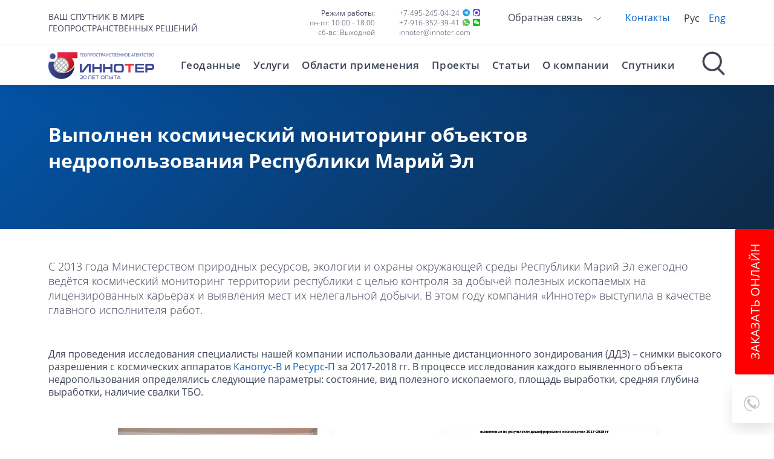

--- FILE ---
content_type: text/html; charset=UTF-8
request_url: https://innoter.com/news/vypolnen-kosmicheskiy-monitoring-obektov-nedropolzovaniya-respubliki-mariy-el/
body_size: 35796
content:
<!DOCTYPE html>
<html lang="ru-RU" dir="ltr" class="desktop">
<head>
    <title>Выполнен космический мониторинг объектов Респ. Марий Эл</title>
    <meta name="viewport" content="width=device-width, initial-scale=1">
    <meta http-equiv="x-ua-compatible" content="ie=edge">
    <meta name="format-detection" content="telephone=no">
    <meta name="yandex-verification" content="b8970eef7fd30770"/>
    <meta name="yandex-verification" content="2b919273dbff0f18"/>
    <meta name="yandex-verification" content="19fec6c57761f5fa"/>
    <meta name="google-site-verification" content="9Lw9UEvbG0upQvD9YimkcQQKtXwRcPU-VtBxWan_F_8"/>
        <link rel="icon" href="/design/images/favicon.ico">
            <link rel="preload" href="/design/css/vendor/mmenu-js/mmenu.min.css" as="style"
          onload="this.onload=null;this.rel='stylesheet'">
    <link rel="preload" href="/design/css/vendor/fancybox/fancybox.min.css" as="style"
          onload="this.onload=null;this.rel='stylesheet'">
    <noscript>
        <link rel="stylesheet" href="/design/css/vendor/mmenu-js/mmenu.min.css">
        <link rel="stylesheet" href="/design/css/vendor/fancybox/fancybox.min.css">
    </noscript>
    <meta property="og:site_name" content="ГЕО Иннотер">
    <meta property="og:locale" content="ru_RU">
    <meta property="og:url" content="https://innoter.com/news/vypolnen-kosmicheskiy-monitoring-obektov-nedropolzovaniya-respubliki-mariy-el/">
    <meta property="og:type" content="website">
    <meta name="og:title" content="Выполнен космический мониторинг объектов Респ. Марий Эл" />
<meta name="og:description" content="С 2013 года Министерством природных ресурсов, экологии и охраны окружающей среды Республики Марий Эл ежегодно ведётся космический мониторинг территории." />
<meta name="og:image" content="/upload/iblock/281/Vstrecha-v-ministerstve1.jpg" />

    <meta http-equiv="Content-Type" content="text/html; charset=UTF-8" />

<meta name="description" content="С 2013 года Министерством природных ресурсов, экологии и охраны окружающей среды Республики Марий Эл ежегодно ведётся космический мониторинг территории." />
<script data-skip-moving="true">(function(w, d, n) {var cl = "bx-core";var ht = d.documentElement;var htc = ht ? ht.className : undefined;if (htc === undefined || htc.indexOf(cl) !== -1){return;}var ua = n.userAgent;if (/(iPad;)|(iPhone;)/i.test(ua)){cl += " bx-ios";}else if (/Android/i.test(ua)){cl += " bx-android";}cl += (/(ipad|iphone|android|mobile|touch)/i.test(ua) ? " bx-touch" : " bx-no-touch");cl += w.devicePixelRatio && w.devicePixelRatio >= 2? " bx-retina": " bx-no-retina";var ieVersion = -1;if (/AppleWebKit/.test(ua)){cl += " bx-chrome";}else if ((ieVersion = getIeVersion()) > 0){cl += " bx-ie bx-ie" + ieVersion;if (ieVersion > 7 && ieVersion < 10 && !isDoctype()){cl += " bx-quirks";}}else if (/Opera/.test(ua)){cl += " bx-opera";}else if (/Gecko/.test(ua)){cl += " bx-firefox";}if (/Macintosh/i.test(ua)){cl += " bx-mac";}ht.className = htc ? htc + " " + cl : cl;function isDoctype(){if (d.compatMode){return d.compatMode == "CSS1Compat";}return d.documentElement && d.documentElement.clientHeight;}function getIeVersion(){if (/Opera/i.test(ua) || /Webkit/i.test(ua) || /Firefox/i.test(ua) || /Chrome/i.test(ua)){return -1;}var rv = -1;if (!!(w.MSStream) && !(w.ActiveXObject) && ("ActiveXObject" in w)){rv = 11;}else if (!!d.documentMode && d.documentMode >= 10){rv = 10;}else if (!!d.documentMode && d.documentMode >= 9){rv = 9;}else if (d.attachEvent && !/Opera/.test(ua)){rv = 8;}if (rv == -1 || rv == 8){var re;if (n.appName == "Microsoft Internet Explorer"){re = new RegExp("MSIE ([0-9]+[\.0-9]*)");if (re.exec(ua) != null){rv = parseFloat(RegExp.$1);}}else if (n.appName == "Netscape"){rv = 11;re = new RegExp("Trident/.*rv:([0-9]+[\.0-9]*)");if (re.exec(ua) != null){rv = parseFloat(RegExp.$1);}}}return rv;}})(window, document, navigator);</script>


<link href="/bitrix/cache/css/s1/main/kernel_main/kernel_main.css?176899138344417"  rel="stylesheet" />
<link href="/bitrix/cache/css/s1/main/template_82109e9bc40a31103af1c184a38c151b/template_82109e9bc40a31103af1c184a38c151b.css?176900161096656"  data-template-style="true"  rel="stylesheet" />



            <!-- Global site tag (gtag.js) - Google Analytics -->
        <script data-skip-moving="true" async src="/design/js/gtag.js?id=UA-53728053-2"></script>
        <script data-skip-moving="true">
            window.dataLayer = window.dataLayer || [];

            function gtag() {
                dataLayer.push(arguments);
            }

            gtag('js', new Date());

            gtag('config', 'UA-53728053-2');
        </script>
        <!-- Global site tag (gtag.js) - Google Analytics -->
        <!-- Yandex.Metrika counter -->
        <script data-skip-moving="true">
            (function (m, e, t, r, i, k, a) {
                m[i] = m[i] || function () {
                    (m[i].a = m[i].a || []).push(arguments)
                };
                m[i].l = 1 * new Date();
                for (var j = 0; j < document.scripts.length; j++) {
                    if (document.scripts[j].src === r) {
                        return;
                    }
                }
                k = e.createElement(t), a = e.getElementsByTagName(t)[0], k.async = 1, k.src = r, a.parentNode.insertBefore(k, a)
            })
            (window, document, "script", "https://mc.yandex.ru/metrika/tag.js", "ym");

            ym(48970670, "init", {
                clickmap: true,
                trackLinks: true,
                accurateTrackBounce: true,
                webvisor: true
            });
        </script>
        <!-- /Yandex.Metrika counter -->
    
    <script type="application/ld+json">
        {
            "@context": "https://schema.org/",
            "@type": "WebSite",
            "name": "ГЕО Иннотер",
            "url": "https://innoter.com",
            "potentialAction": {
                "@type": "SearchAction",
                "target": "https://innoter.com/search/?q={search_term_string}",
                "query-input": "required name=search_term_string"
            }
        }
    </script>

    <script src='//code.jivo.ru/widget/bOw9F65840' async data-skip-moving='true'></script>
</head>
<body>
    <noscript>
        <div><img src="https://mc.yandex.ru/watch/48970670" style="position:absolute; left:-9999px;" alt=""/></div>
    </noscript>

<div class="" id="content">
    <header class="main-header">
            <div class="b-header-search" role="search">
        <form class="b-header-search--form" method="get" action="/search/">
            <div class="b-header-search--form--inside container">
                <input class="b-header-search--form--field" type="search" id="title-search-input"
                       autocomplete="off" autocapitalize="off" spellcheck="false"
                       placeholder="Введите запрос">
                <input class="btn btn-lg btn-secondary b-header-search--form--btn" type="submit" value="Найти">
                <span class="b-header-search--form--close">
                <svg xmlns="http://www.w3.org/2000/svg" viewbox="0 0 64 64" width="36" height="36" fill="currentColor">
                  <path d="m23.52 1.71c14.52-4.4 31.29 3.47 37.27 17.38 6.61 13.83 1.12 31.88-12.04 39.71-12.82 8.39-31.45 5.36-40.95-6.66-10.17-11.69-9.5-30.88 1.49-41.82 3.86-4.08 8.83-7.06 14.23-8.61m2.96 3.85c-13.28 2.56-23.17 16.14-21.33 29.57 1.33 14.73 16.37 26.37 30.98 23.72 14.34-1.88 25.35-16.69 22.71-30.98-2.01-14.82-17.76-25.84-32.36-22.31z"></path>
                  <path d="m19.4 21.92c-.28-1.94 2.27-3.55 3.73-2.14 3.12 2.82 6 5.9 8.91 8.94 3.13-3.11 6.05-6.45 9.42-9.29 1.81-.84 3.02 1.02 3.47 2.52-3.22 3.35-6.54 6.6-9.81 9.89 3.11 2.91 6.25 5.84 9.07 9.03 1.72 1.6-1.5 4.59-3 2.97-3.27-2.78-6.11-6.03-9.16-9.06-3.23 3.4-6.46 6.8-9.99 9.88-1.27-.89-3.23-1.59-2.38-3.52 2.95-3.26 6.16-6.28 9.34-9.31-3.16-3.34-6.73-6.31-9.6-9.91z"></path>
                </svg></span>
            </div>
        </form>
        <div class="b-header-search--overlay"></div>
    </div>

        <div class="header-top">
            <div class="container">
                <div class="row align-items-center">
                    <div class="col-auto d-xl-none">
                        <button class="hamburger hamburger--mainmenu hamburger--collapse d-xl-none" id="hamb-icon"
                                type="button" aria-label="Навигация"
                                aria-controls="mmenu">
                            <span class="hamburger-box">
                                <span class="hamburger-inner"></span>
                            </span>
                        </button>
                    </div>
                    <div class="col-auto col-xl-4 header-slogan-col">
                        <div class="header-slogan d-none d-xl-block">
              ваш спутник в мире<br>
        геопространственных решений
     </div>                            <a href="/"><img class="img-fluid logo d-xl-none" src="/design/images/logo.svg" alt="Иннотер" width="175" height="55"></a>
                    </div>
                    <div class="col-12 col-md col-xl-4 header-tel-col">
                                                    <div class="d-none d-lg-block">
                                <div class="row gy-3 gx-lg-8">
                                    <div class="col-12 col-lg-6 text-lg-end">
                                            <div class="contact-item">
        <div class="contact-item-label">Режим работы:
            <br>
        </div>
        пн-пт: 10:00 - 18:00
        <br>
        сб-вс: Выходной
    </div>
                                    </div>
                                    <div class="col-12 col-lg-6">
                                        <div class="contact-item no-whitespace">
    <a class="me-1" href="tel:+74952450424">+7-495-245-04-24</a>
    <!--noindex--><a rel="nofollow noopener noreferrer" target="_blank" class="me-1" href="https://t.me/InnoterBot">
        <img   loading="lazy"   class="img-fluid" src="/design/images/telegram.svg" alt="Telegram" width="12" height="12">
    </a><!--/noindex-->
    <!--noindex--><a rel="nofollow noopener noreferrer" target="_blank" href="https://max.ru/u/f9LHodD0cOJnRd7XgB3cGwcN1JF365BzkF4OEvhPBPJ4humgG4vkO7Lak4s" rel="noopener noreferrer nofollow" target="_blank">
        <img   loading="lazy"   class="img-fluid" src="/design/images/max.svg" alt="Max" width="12" height="12">
    </a><!--/noindex-->
</div>
<div class="contact-item no-whitespace">
    <!--noindex--><a rel="nofollow noopener noreferrer" target="_blank" class="me-1" href="https://wa.me/79163523941">+7-916-352-39-41</a><!--/noindex-->
    <!--noindex--><a rel="nofollow noopener noreferrer" target="_blank" class="me-1" href="https://wa.me/79163523941">
        <img   loading="lazy"   class="img-fluid" src="/design/images/whatsapp.svg" alt="Whatsapp" width="12" height="12">
    </a><!--/noindex-->
    <!--noindex--><a rel="nofollow noopener noreferrer" target="_blank" href="https://u.wechat.com/kDmz05wQoXZWGxQkISbkad0?s=2" rel="noopener noreferrer nofollow" target="_blank">
        <img   loading="lazy"   class="img-fluid" src="/design/images/wechat.svg" alt="Wechat" width="12" height="12">
    </a><!--/noindex-->
</div>
<div class="contact-item">
    <a href="mailto:innoter@innoter.com">innoter@innoter.com</a>
</div>
                                    </div>
                                </div>
                            </div>
                                                <div class="header-tel d-lg-none">
    <a class="tel-link" href="tel:+74952450424">+7 495 245-04-24</a>
    <!--noindex--><a rel="nofollow noopener noreferrer" target="_blank" class="tel-link" href="https://t.me/InnoterBot" rel="noopener noreferrer nofollow" target="_blank">
        <img   loading="lazy"   class="img-fluid" src="/design/images/telegram.svg" alt="Telegram" width="20" height="20">
    </a><!--/noindex-->
    <!--noindex--><a rel="nofollow noopener noreferrer" target="_blank" class="tel-link" href="https://max.ru/u/f9LHodD0cOJnRd7XgB3cGwcN1JF365BzkF4OEvhPBPJ4humgG4vkO7Lak4s" rel="noopener noreferrer nofollow" target="_blank">
        <img   loading="lazy"   class="img-fluid" src="/design/images/max.svg" alt="Max" width="20" height="20">
    </a><!--/noindex-->
    <!--noindex--><a rel="nofollow noopener noreferrer" target="_blank" class="tel-link" href="https://wa.me/79163523941" rel="noopener noreferrer nofollow" target="_blank">
        <img   loading="lazy"   class="img-fluid" src="/design/images/whatsapp.svg" alt="Whatsapp" width="20" height="20">
    </a><!--/noindex-->
    <!--noindex--><a rel="nofollow noopener noreferrer" target="_blank" class="tel-link" href="https://u.wechat.com/kDmz05wQoXZWGxQkISbkad0?s=2" rel="noopener noreferrer nofollow" target="_blank">
        <img   loading="lazy"   class="img-fluid" src="/design/images/wechat.svg" alt="Wechat" width="20" height="20">
    </a><!--/noindex-->
</div>
                    </div>

                    <div class="col-auto col-xl-4 header-lists-col">
                        <div class="row align-items-center justify-content-between">
                                                            <div class="col-auto d-none d-md-block">
                                        <div class="b-additional-menu d-none d-xl-block">
        <ul class="b-additional-menu--list">
                            <li class="b-additional-menu--item b-additional-menu--item---dropdown"><a
                            class="b-additional-menu--link" href="javascript:void(0);"
                            rel="nofollow">Обратная связь                        <span class="b-additional-menu--icon b-additional-menu--icon---arrow-bottom"></span></a>
                    <ul class="b-additional-menu--dropdown">
                                                    <li class="b-additional-menu--dropdown--item"><a
                                        class="b-additional-menu--dropdown--link"
                                        href="javascript:void(0);" data-bs-toggle="modal"
                                        data-bs-target="#call-us-modal"
                                        title="Перезвонить мне">Перезвонить мне</a></li>
                                                    <li class="b-additional-menu--dropdown--item"><a
                                        class="b-additional-menu--dropdown--link"
                                        href="javascript:void(0);" data-bs-toggle="modal"
                                        data-bs-target="#send-email-modal"
                                        title="Написать на email">Написать на email</a></li>
                                                    <li class="b-additional-menu--dropdown--item"><a
                                        class="b-additional-menu--dropdown--link"
                                        href="javascript:void(0);" data-bs-toggle="modal"
                                        data-bs-target="#take-shot-modal"
                                        title="Заказать снимок">Заказать снимок</a></li>
                                            </ul>
                </li>
                                    <li class="b-additional-menu--item"><a class="b-additional-menu--link"
				href="/contacts/">Контакты</a></li>
                
        </ul>
    </div>
                                </div>
                                <div class="col-auto d-none d-md-block">
                                    <ul class="lang-list">
                                                                                <li class="lang-item"><a
                                                    class="lang-link active"
                                                    href="/">Рус</a>
                                        </li>
                                        <li class="lang-item"><a
                                                    class="lang-link "
                                                    href="/en/">Eng</a>
                                        </li>
                                    </ul>
                                </div>
                            
                            <div class="col-auto d-xl-none search-col">
                                <span class="b-header-search--icon"></span>
                            </div>

                        </div>
                    </div>
                </div>
            </div>
        </div>

        
                    <div class="header-bottom">
                <div class="container">

                    <div class="logo-col d-none d-xl-block">
            <a href="/"><img class="img-fluid logo" src="/design/images/logo.svg" alt="Иннотер" width="175" height="45"></a>
    </div>


                    <div class="search-col d-none d-xl-block">
                        <span class="b-header-search--icon"></span>
                    </div>


                    
    <nav class="main-navbar d-none d-xl-block" id="navigation"
         aria-label="Главное меню">
        <div class="b-header--primary-menu">
            <div class="b-primary-menu b-primary-menu---show">
                <ul class="b-primary-menu--list">
                                                                                        <li class="b-primary-menu--item">
                                                            <a class="b-primary-menu--inside " href="/products/"
                                   data-section="0">Геоданные</a>
                            
                        </li>

                                                                    <li class="b-primary-menu--item">
                                                            <a class="b-primary-menu--inside " href="/services/"
                                   data-section="1">Услуги</a>
                            
                        </li>

                                                                    <li class="b-primary-menu--item">
                                                            <a class="b-primary-menu--inside " href="/otraslevye-resheniya/"
                                   data-section="2">Области применения</a>
                            
                        </li>

                                                                    <li class="b-primary-menu--item">
                                                            <a class="b-primary-menu--inside " href="/projects/"
                                   data-section="3">Проекты</a>
                            
                        </li>

                                                                    <li class="b-primary-menu--item">
                                                            <a class="b-primary-menu--inside b-primary-menu--inside-no-drop " href="/articles/"
                                   data-section="4">Статьи</a>
                            
                        </li>

                                                                    <li class="b-primary-menu--item">
                                                            <a class="b-primary-menu--inside b-primary-menu--inside-no-drop " href="/istoriya/"
                                   data-section="5">О компании</a>
                            
                        </li>

                                                                    <li class="b-primary-menu--item">
                                                            <a class="b-primary-menu--inside b-primary-menu--inside-no-drop " href="/sputniki/"
                                   data-section="6">Спутники</a>
                            
                        </li>

                                    </ul>
                <span class="b-primary-menu--active-line"></span>
            </div>
        </div>
                <div class="b-header--dropdown-menu">
            <div class="b-dropdown-menu">
                <div class="container">
                    <!--noindex-->
                    <div class="b-dropdown-menu--inner">
                                                                                <div class="b-dropdown-menu--section b-dropdown-menu--row row"
                                 data-section="0">
                                                                                                            <div class="col-lg-3 col-xl-3 b-dropdown-menu--col b-dropdown-menu--col-half">
                                        <div class="b-dropdown-menu--default-menu">
                                                                                                                        <div class="b-dropdown-menu--default-menu--title small-title">
                                                <a class="b-dropdown-menu--default-menu--title--link"
                                                   href="/products/prostranstvennie-dannie/">Пространственные данные</a>
                                            </div>
                                            
<ul class="b-dropdown-menu--default-menu--list">
            <li class="b-dropdown-menu--default-menu--item small-item">
            <a class="b-dropdown-menu--default-menu--link" href="/products/prostranstvennie-dannie/dannye-distantsionnogo-zondirovaniya/" title="Данные дистанционного зондирования">
                Данные дистанционного зондирования            </a>
        </li>
            <li class="b-dropdown-menu--default-menu--item small-item">
            <a class="b-dropdown-menu--default-menu--link" href="/services/dannye-dzz/zakaz-novoy-semki/" title="Космическая съемка земли">
                Космическая съемка земли            </a>
        </li>
            <li class="b-dropdown-menu--default-menu--item small-item">
            <a class="b-dropdown-menu--default-menu--link" href="/products/prostranstvennie-dannie/aerofotosemka/" title="Аэрофотосъемка (АФС / БПЛА)">
                Аэрофотосъемка (АФС / БПЛА)            </a>
        </li>
            <li class="b-dropdown-menu--default-menu--item small-item">
            <a class="b-dropdown-menu--default-menu--link" href="/products/prostranstvennie-dannie/lazernoe-skanirovanie-lidar/" title="Лазерное сканирование (LIDAR)">
                Лазерное сканирование (LIDAR)            </a>
        </li>
            <li class="b-dropdown-menu--default-menu--item small-item">
            <a class="b-dropdown-menu--default-menu--link" href="/products/prostranstvennie-dannie/distantsionnaya-semka-zemli/" title="Спутники ДЗЗ">
                Спутники ДЗЗ            </a>
        </li>
            <li class="b-dropdown-menu--default-menu--item small-item">
            <a class="b-dropdown-menu--default-menu--link" href="/products/prostranstvennie-dannie/tsifrovye-modeli-relefa/" title="Цифровые модели рельефа (ЦМР)">
                Цифровые модели рельефа (ЦМР)            </a>
        </li>
            <li class="b-dropdown-menu--default-menu--item small-item">
            <a class="b-dropdown-menu--default-menu--link" href="/products/prostranstvennie-dannie/tsifrovye-modeli-mestnosti/" title="Цифровые модели местности (ЦММ)">
                Цифровые модели местности (ЦММ)            </a>
        </li>
            <li class="b-dropdown-menu--default-menu--item small-item">
            <a class="b-dropdown-menu--default-menu--link" href="/products/prostranstvennie-dannie/radiolokatsionnye-snimki/" title="Радиолокационные снимки">
                Радиолокационные снимки            </a>
        </li>
            <li class="b-dropdown-menu--default-menu--item small-item">
            <a class="b-dropdown-menu--default-menu--link" href="/products/prostranstvennie-dannie/podbor-arkhivnykh-dannykh/" title="Подбор архивных данных ДЗЗ">
                Подбор архивных данных ДЗЗ            </a>
        </li>
            <li class="b-dropdown-menu--default-menu--item small-item">
            <a class="b-dropdown-menu--default-menu--link" href="" title="">
                            </a>
        </li>
                <li class="b-dropdown-menu--default-menu--item small-item">
            <a class="b-dropdown-menu--default-menu--link b-dropdown-menu--default-menu--link--more" href="/products/prostranstvennie-dannie/" title="Все продукты">
                Все продукты            </a>
        </li>
    </ul>                                                                            
                                    
                                                                            </div>
                                        </div>
                                    

                                                                                                            <div class="col-lg-3 col-xl-3 b-dropdown-menu--col b-dropdown-menu--col-half">
                                        <div class="b-dropdown-menu--default-menu">
                                                                                                                        <div class="b-dropdown-menu--default-menu--title small-title">
                                                <a class="b-dropdown-menu--default-menu--title--link"
                                                   href="/products/geoinformatsyonnye-servisy/">Геоинформационные сервисы</a>
                                            </div>
                                            
<ul class="b-dropdown-menu--default-menu--list">
            <li class="b-dropdown-menu--default-menu--item small-item">
            <a class="b-dropdown-menu--default-menu--link" href="/products/geoinformatsyonnye-servisy/advanced-elevation-series/" title="Advanced Elevation Series">
                Advanced Elevation Series            </a>
        </li>
            <li class="b-dropdown-menu--default-menu--item small-item">
            <a class="b-dropdown-menu--default-menu--link" href="/products/geoinformatsyonnye-servisy/global-basemap/" title="Сервис Global Basemap от DigitalGlobe">
                Сервис Global Basemap от DigitalGlobe            </a>
        </li>
                <li class="b-dropdown-menu--default-menu--item small-item">
            <a class="b-dropdown-menu--default-menu--link b-dropdown-menu--default-menu--link--more" href="/products/geoinformatsyonnye-servisy/" title="Все продукты">
                Все продукты            </a>
        </li>
    </ul>                                                                            
                                    
                                                                            </div>
                                        </div>
                                    

                                                                                                            <div class="col-lg-3 col-xl-3 b-dropdown-menu--col b-dropdown-menu--col-half">
                                        <div class="b-dropdown-menu--default-menu">
                                                                                                                        <div class="b-dropdown-menu--default-menu--title small-title">
                                                <a class="b-dropdown-menu--default-menu--title--link"
                                                   href="/products/software/">Программное обеспечение / Софт</a>
                                            </div>
                                            
<ul class="b-dropdown-menu--default-menu--list">
            <li class="b-dropdown-menu--default-menu--item small-item">
            <a class="b-dropdown-menu--default-menu--link" href="/products/software/arcgis/" title="Семейство продуктов ArcGIS">
                Семейство продуктов ArcGIS            </a>
        </li>
            <li class="b-dropdown-menu--default-menu--item small-item">
            <a class="b-dropdown-menu--default-menu--link" href="/products/software/erdas-imagine/" title="ERDAS IMAGINE">
                ERDAS IMAGINE            </a>
        </li>
            <li class="b-dropdown-menu--default-menu--item small-item">
            <a class="b-dropdown-menu--default-menu--link" href="/products/software/erdas-apollo-server-geodannykh/" title="ERDAS APOLLO — сервер геоданных">
                ERDAS APOLLO — сервер геоданных            </a>
        </li>
                <li class="b-dropdown-menu--default-menu--item small-item">
            <a class="b-dropdown-menu--default-menu--link b-dropdown-menu--default-menu--link--more" href="/products/software/" title="Все продукты">
                Все продукты            </a>
        </li>
    </ul>                                                                            
                                    
                                                                            </div>
                                        </div>
                                    

                                                                                                            <div class="col-lg-3 col-xl-3 b-dropdown-menu--col b-dropdown-menu--col-half">
                                        <div class="b-dropdown-menu--default-menu">
                                                                                                                        <div class="b-dropdown-menu--default-menu--title small-title">
                                                <a class="b-dropdown-menu--default-menu--title--link"
                                                   href="/products/gotovye-produkty/">Готовые продукты</a>
                                            </div>
                                            
<ul class="b-dropdown-menu--default-menu--list">
            <li class="b-dropdown-menu--default-menu--item small-item">
            <a class="b-dropdown-menu--default-menu--link" href="/products/gotovye-produkty/aw3d-enhanced/" title="AW3D Enhanced">
                AW3D Enhanced            </a>
        </li>
            <li class="b-dropdown-menu--default-menu--item small-item">
            <a class="b-dropdown-menu--default-menu--link" href="/products/gotovye-produkty/aw3d-standard/" title="AW3D Standard">
                AW3D Standard            </a>
        </li>
            <li class="b-dropdown-menu--default-menu--item small-item">
            <a class="b-dropdown-menu--default-menu--link" href="/products/gotovye-produkty/aw3d-ortho-imagery/" title="AW3D Ortho Imagery">
                AW3D Ortho Imagery            </a>
        </li>
            <li class="b-dropdown-menu--default-menu--item small-item">
            <a class="b-dropdown-menu--default-menu--link" href="/products/gotovye-produkty/aw3d-building/" title="AW3D Building">
                AW3D Building            </a>
        </li>
            <li class="b-dropdown-menu--default-menu--item small-item">
            <a class="b-dropdown-menu--default-menu--link" href="/products/gotovye-produkty/mozayka-dynamic/" title="Мозаика Dynamic">
                Мозаика Dynamic            </a>
        </li>
            <li class="b-dropdown-menu--default-menu--item small-item">
            <a class="b-dropdown-menu--default-menu--link" href="/products/gotovye-produkty/mozaika-izobrazheniy-digitalglobe-vivid/" title="Мозаика изображений DigitalGlobe Vivid">
                Мозаика изображений DigitalGlobe Vivid            </a>
        </li>
                <li class="b-dropdown-menu--default-menu--item small-item">
            <a class="b-dropdown-menu--default-menu--link b-dropdown-menu--default-menu--link--more" href="/products/gotovye-produkty/" title="Все продукты">
                Все продукты            </a>
        </li>
    </ul>                                                                            
                                    
                                                                            </div>
                                        </div>
                                    

                                                            </div>
                                                                                <div class="b-dropdown-menu--section b-dropdown-menu--row row"
                                 data-section="1">
                                                                    
                                        <div class="b-dropdown-menu--col b-dropdown-menu--col-half col-lg-3">
                                            <div class="b-dropdown-menu--default-menu">
                                                <div class="b-dropdown-menu--default-menu--title small-title">
                                                    <a class="b-dropdown-menu--default-menu--title--link"
                                                       href="/services/dannye-dzz/"
                                                       title="Данные ДЗЗ">Данные ДЗЗ</a>
                                                </div>
                                                
<ul class="b-dropdown-menu--default-menu--list">
            <li class="b-dropdown-menu--default-menu--item small-item">
            <a class="b-dropdown-menu--default-menu--link" href="/services/dannye-dzz/zakaz-novoy-semki/" title="Заказ космической съемки. Космоснимки">
                Заказ космической съемки. Космоснимки            </a>
        </li>
            <li class="b-dropdown-menu--default-menu--item small-item">
            <a class="b-dropdown-menu--default-menu--link" href="/services/dannye-dzz/aerofotosemka/" title="Аэрофотосъемка (АФС / БПЛА)">
                Аэрофотосъемка (АФС / БПЛА)            </a>
        </li>
            <li class="b-dropdown-menu--default-menu--item small-item">
            <a class="b-dropdown-menu--default-menu--link" href="/services/dannye-dzz/obrabotka-dannykh-radiolokatsii/" title="Радиолокационная съемка (радарные снимки)">
                Радиолокационная съемка (радарные снимки)            </a>
        </li>
            <li class="b-dropdown-menu--default-menu--item small-item">
            <a class="b-dropdown-menu--default-menu--link" href="/services/dannye-dzz/dannye-s-rossiyskikh-sputnikov/" title="Снимки с Российских космических спутников">
                Снимки с Российских космических спутников            </a>
        </li>
            <li class="b-dropdown-menu--default-menu--item small-item">
            <a class="b-dropdown-menu--default-menu--link" href="/services/dannye-dzz/lazernoe-skanirovanie/" title="Лазерное сканирование (LIDAR)">
                Лазерное сканирование (LIDAR)            </a>
        </li>
                <li class="b-dropdown-menu--default-menu--item small-item">
            <a class="b-dropdown-menu--default-menu--link b-dropdown-menu--default-menu--link--more" href="/services/dannye-dzz/" title="Все услуги">
                Все услуги            </a>
        </li>
    </ul>                                            </div>
                                        </div>
                                        
                                    
                                    

                                                                    
                                        <div class="b-dropdown-menu--col b-dropdown-menu--col-half col-lg-3">
                                            <div class="b-dropdown-menu--default-menu">
                                                <div class="b-dropdown-menu--default-menu--title small-title">
                                                    <a class="b-dropdown-menu--default-menu--title--link"
                                                       href="/services/fotogrammetriya/"
                                                       title="Фотограмметрическая обработка">Фотограмметрическая обработка</a>
                                                </div>
                                                
<ul class="b-dropdown-menu--default-menu--list">
            <li class="b-dropdown-menu--default-menu--item small-item">
            <a class="b-dropdown-menu--default-menu--link" href="/services/fotogrammetriya/sozdanie-ortofotoplanov/" title="Создание ортофотопланов">
                Создание ортофотопланов            </a>
        </li>
            <li class="b-dropdown-menu--default-menu--item small-item">
            <a class="b-dropdown-menu--default-menu--link" href="/services/fotogrammetriya/izvlechenie-konturnykh-priznakov/" title="Извлечение контурных признаков">
                Извлечение контурных признаков            </a>
        </li>
            <li class="b-dropdown-menu--default-menu--item small-item">
            <a class="b-dropdown-menu--default-menu--link" href="/services/fotogrammetriya/tsifrovye-modeli-relefa/" title="Цифровые модели рельефа (ЦМР)">
                Цифровые модели рельефа (ЦМР)            </a>
        </li>
            <li class="b-dropdown-menu--default-menu--item small-item">
            <a class="b-dropdown-menu--default-menu--link" href="/services/fotogrammetriya/nabor-opornykh-tochek-dlya-povysheniya-tochnosti-sozdaniya-ortofotoplanov/" title="Набор опорных точек">
                Набор опорных точек            </a>
        </li>
            <li class="b-dropdown-menu--default-menu--item small-item">
            <a class="b-dropdown-menu--default-menu--link" href="/services/fotogrammetriya/tsifrovye-modeli-mestnosti/" title="Цифровые модели местности (ЦММ)">
                Цифровые модели местности (ЦММ)            </a>
        </li>
            <li class="b-dropdown-menu--default-menu--item small-item">
            <a class="b-dropdown-menu--default-menu--link" href="/services/fotogrammetriya/sozdanie-besshovnykh-ortofotomozaik/" title="Создание бесшовных ортофотомозаик">
                Создание бесшовных ортофотомозаик            </a>
        </li>
                <li class="b-dropdown-menu--default-menu--item small-item">
            <a class="b-dropdown-menu--default-menu--link b-dropdown-menu--default-menu--link--more" href="/services/fotogrammetriya/" title="Все услуги">
                Все услуги            </a>
        </li>
    </ul>                                            </div>
                                        </div>
                                        
                                    
                                    

                                                                    
                                        <div class="b-dropdown-menu--col b-dropdown-menu--col-half col-lg-3">
                                            <div class="b-dropdown-menu--default-menu">
                                                <div class="b-dropdown-menu--default-menu--title small-title">
                                                    <a class="b-dropdown-menu--default-menu--title--link"
                                                       href="/services/kartografiya/"
                                                       title="Картография">Картография</a>
                                                </div>
                                                
<ul class="b-dropdown-menu--default-menu--list">
            <li class="b-dropdown-menu--default-menu--item small-item">
            <a class="b-dropdown-menu--default-menu--link" href="/services/kartografiya/3d-i-4d-modelirovanie/" title="3D и 4D моделирование территории (3D город)">
                3D и 4D моделирование территории (3D город)            </a>
        </li>
            <li class="b-dropdown-menu--default-menu--item small-item">
            <a class="b-dropdown-menu--default-menu--link" href="/services/kartografiya/sozdanie-i-obnovlenie-tsifrovykh-topograficheskikh-kart/" title="Создание и обновление цифровых топографических карт">
                Создание и обновление цифровых топографических карт            </a>
        </li>
            <li class="b-dropdown-menu--default-menu--item small-item">
            <a class="b-dropdown-menu--default-menu--link" href="/services/kartografiya/sostavlenie-tematicheskikh-i-spetsialnykh-kart-planov/" title="Составление тематических и специальных карт, планов">
                Составление тематических и специальных карт, планов            </a>
        </li>
            <li class="b-dropdown-menu--default-menu--item small-item">
            <a class="b-dropdown-menu--default-menu--link" href="/services/kartografiya/karty-dlya-bespilotnogo-transporta/" title="Карты для беспилотного транспорта (HD карты)">
                Карты для беспилотного транспорта (HD карты)            </a>
        </li>
            <li class="b-dropdown-menu--default-menu--item small-item">
            <a class="b-dropdown-menu--default-menu--link" href="/services/kartografiya/tsifrovye-modeli-mestnosti-2d-2-5d-3d-dlya-planirovaniya-i-optimizatsii-besprovodnykh-setey/" title="Цифровые карты местности для Телеком">
                Цифровые карты местности для Телеком            </a>
        </li>
                <li class="b-dropdown-menu--default-menu--item small-item">
            <a class="b-dropdown-menu--default-menu--link b-dropdown-menu--default-menu--link--more" href="/services/kartografiya/" title="Все услуги">
                Все услуги            </a>
        </li>
    </ul>                                            </div>
                                        </div>
                                        
                                    
                                    

                                                                    
                                        <div class="b-dropdown-menu--col b-dropdown-menu--col-half col-lg-3">
                                            <div class="b-dropdown-menu--default-menu">
                                                <div class="b-dropdown-menu--default-menu--title small-title">
                                                    <a class="b-dropdown-menu--default-menu--title--link"
                                                       href="/services/tematicheskiy-analiz/"
                                                       title="Тематический анализ">Тематический анализ</a>
                                                </div>
                                                
<ul class="b-dropdown-menu--default-menu--list">
            <li class="b-dropdown-menu--default-menu--item small-item">
            <a class="b-dropdown-menu--default-menu--link" href="/services/tematicheskiy-analiz/deshifrirovanie-dannykh-distantsionnogo-zondirovaniya-zemli-dzz/" title="Дешифрирование данных дистанционного зондирования Земли (ДЗЗ)">
                Дешифрирование данных дистанционного зондирования Земли (ДЗЗ)            </a>
        </li>
            <li class="b-dropdown-menu--default-menu--item small-item">
            <a class="b-dropdown-menu--default-menu--link" href="/services/tematicheskiy-analiz/sozdanie-tsifrovykh-kart-s-kh-ugodiy/" title="Создание цифровых карт сельскохозяйственных угодий">
                Создание цифровых карт сельскохозяйственных угодий            </a>
        </li>
            <li class="b-dropdown-menu--default-menu--item small-item">
            <a class="b-dropdown-menu--default-menu--link" href="/services/tematicheskiy-analiz/razvedka-mestorozhdeniy-poleznykh-iskopaemykh/" title="Разведка месторождений полезных ископаемых (цветных металлов)">
                Разведка месторождений полезных ископаемых (цветных металлов)            </a>
        </li>
            <li class="b-dropdown-menu--default-menu--item small-item">
            <a class="b-dropdown-menu--default-menu--link" href="/services/tematicheskiy-analiz/taksatsiya-lesov/" title="Таксация лесов (Оценка лесов)">
                Таксация лесов (Оценка лесов)            </a>
        </li>
            <li class="b-dropdown-menu--default-menu--item small-item">
            <a class="b-dropdown-menu--default-menu--link" href="/services/tematicheskiy-analiz/poisk-i-razvedka-mestorozhdeniy-uglevodorodov/" title="Поиск нефти. Разведка месторождений нефти и газа">
                Поиск нефти. Разведка месторождений нефти и газа            </a>
        </li>
                <li class="b-dropdown-menu--default-menu--item small-item">
            <a class="b-dropdown-menu--default-menu--link b-dropdown-menu--default-menu--link--more" href="/services/tematicheskiy-analiz/" title="Все услуги">
                Все услуги            </a>
        </li>
    </ul>                                            </div>
                                        </div>
                                        
                                    
                                    

                                                                    
                                        <div class="b-dropdown-menu--col b-dropdown-menu--col-half col-lg-3">
                                            <div class="b-dropdown-menu--default-menu">
                                                <div class="b-dropdown-menu--default-menu--title small-title">
                                                    <a class="b-dropdown-menu--default-menu--title--link"
                                                       href="/services/monitoring/"
                                                       title="Мониторинг">Мониторинг</a>
                                                </div>
                                                
<ul class="b-dropdown-menu--default-menu--list">
            <li class="b-dropdown-menu--default-menu--item small-item">
            <a class="b-dropdown-menu--default-menu--link" href="/services/monitoring/regulyarnyy-kosmicheskiy-monitoring/" title="Космический мониторинг территории">
                Космический мониторинг территории            </a>
        </li>
            <li class="b-dropdown-menu--default-menu--item small-item">
            <a class="b-dropdown-menu--default-menu--link" href="/services/monitoring/monitoring-smeshcheniy-i-deformatsiy-zemnoy-poverkhnosti-i-sooruzheniy/" title="Мониторинг смещений и деформации земной поверхности">
                Мониторинг смещений и деформации земной поверхности            </a>
        </li>
            <li class="b-dropdown-menu--default-menu--item small-item">
            <a class="b-dropdown-menu--default-menu--link" href="/services/monitoring/distantsionnyy-kontrol-soblyudeniya-minimalnykh-rasstoyaniy/" title="Мониторинг инфраструктуры и трубопроводов">
                Мониторинг инфраструктуры и трубопроводов            </a>
        </li>
            <li class="b-dropdown-menu--default-menu--item small-item">
            <a class="b-dropdown-menu--default-menu--link" href="/services/monitoring/ekologicheskiy-monitoring/" title="Экологический мониторинг">
                Экологический мониторинг            </a>
        </li>
            <li class="b-dropdown-menu--default-menu--item small-item">
            <a class="b-dropdown-menu--default-menu--link" href="/services/monitoring/monitoring-razlivov-nefti-na-vodnykh-akvatoriyakh/" title="Мониторинг нефтеразливов">
                Мониторинг нефтеразливов            </a>
        </li>
                <li class="b-dropdown-menu--default-menu--item small-item">
            <a class="b-dropdown-menu--default-menu--link b-dropdown-menu--default-menu--link--more" href="/services/monitoring/" title="Все услуги">
                Все услуги            </a>
        </li>
    </ul>                                            </div>
                                        </div>
                                        
                                    
                                    

                                                                    
                                        <div class="b-dropdown-menu--col b-dropdown-menu--col-half col-lg-3">
                                            <div class="b-dropdown-menu--default-menu">
                                                <div class="b-dropdown-menu--default-menu--title small-title">
                                                    <a class="b-dropdown-menu--default-menu--title--link"
                                                       href="/services/ekspertiza/"
                                                       title="Экспертиза и анализ">Экспертиза и анализ</a>
                                                </div>
                                                
<ul class="b-dropdown-menu--default-menu--list">
            <li class="b-dropdown-menu--default-menu--item small-item">
            <a class="b-dropdown-menu--default-menu--link" href="/services/ekspertiza/sudebnaya-ekspertiza/" title="Судебная экспертиза">
                Судебная экспертиза            </a>
        </li>
            <li class="b-dropdown-menu--default-menu--item small-item">
            <a class="b-dropdown-menu--default-menu--link" href="/services/ekspertiza/analiz-transportnoy-dostupnosti-mestnosti/" title="Заключение эксперта">
                Заключение эксперта            </a>
        </li>
            <li class="b-dropdown-menu--default-menu--item small-item">
            <a class="b-dropdown-menu--default-menu--link" href="/services/ekspertiza/otsenka-strakhovykh-riskov/" title="Оценка страховых рисков">
                Оценка страховых рисков            </a>
        </li>
            <li class="b-dropdown-menu--default-menu--item small-item">
            <a class="b-dropdown-menu--default-menu--link" href="/services/ekspertiza/analiz-transportnoy-dostupnosti-mestnosti/" title="Анализ транспортной доступности">
                Анализ транспортной доступности            </a>
        </li>
                <li class="b-dropdown-menu--default-menu--item small-item">
            <a class="b-dropdown-menu--default-menu--link b-dropdown-menu--default-menu--link--more" href="/services/ekspertiza/" title="Все услуги">
                Все услуги            </a>
        </li>
    </ul>                                            </div>
                                        </div>
                                        
                                    
                                    

                                                                    
                                        <div class="b-dropdown-menu--col b-dropdown-menu--col-half col-lg-3">
                                            <div class="b-dropdown-menu--default-menu">
                                                <div class="b-dropdown-menu--default-menu--title small-title">
                                                    <a class="b-dropdown-menu--default-menu--title--link"
                                                       href="/services/razrabotka-i-vnedrenie-gis/"
                                                       title="Разработка и внедрение ГИС">Разработка и внедрение ГИС</a>
                                                </div>
                                                
<ul class="b-dropdown-menu--default-menu--list">
            <li class="b-dropdown-menu--default-menu--item small-item">
            <a class="b-dropdown-menu--default-menu--link" href="/services/razrabotka-i-vnedrenie-gis/razrabotka-geoinformatsionnykh-sistem/" title="Разработка геоинформационных систем">
                Разработка геоинформационных систем            </a>
        </li>
            <li class="b-dropdown-menu--default-menu--item small-item">
            <a class="b-dropdown-menu--default-menu--link" href="/services/razrabotka-i-vnedrenie-gis/razrabotka-geoportalov/" title="Разработка геопорталов">
                Разработка геопорталов            </a>
        </li>
                <li class="b-dropdown-menu--default-menu--item small-item">
            <a class="b-dropdown-menu--default-menu--link b-dropdown-menu--default-menu--link--more" href="/services/razrabotka-i-vnedrenie-gis/" title="Все услуги">
                Все услуги            </a>
        </li>
    </ul>                                            </div>
                                        </div>
                                        
                                    
                                    

                                                                    
                                        <div class="b-dropdown-menu--col b-dropdown-menu--col-half col-lg-3">
                                            <div class="b-dropdown-menu--default-menu">
                                                <div class="b-dropdown-menu--default-menu--title small-title">
                                                    <a class="b-dropdown-menu--default-menu--title--link"
                                                       href="/services/prochee/"
                                                       title="Другие">Другие</a>
                                                </div>
                                                
<ul class="b-dropdown-menu--default-menu--list">
            <li class="b-dropdown-menu--default-menu--item small-item">
            <a class="b-dropdown-menu--default-menu--link" href="/services/prochee/topografo-geodezicheskie-raboty/" title="Топографо-геодезические работы">
                Топографо-геодезические работы            </a>
        </li>
            <li class="b-dropdown-menu--default-menu--item small-item">
            <a class="b-dropdown-menu--default-menu--link" href="/services/prochee/geologicheskoe-modelirovanie/" title="Геологическое моделирование">
                Геологическое моделирование            </a>
        </li>
            <li class="b-dropdown-menu--default-menu--item small-item">
            <a class="b-dropdown-menu--default-menu--link" href="/services/prochee/seysmicheskoe-mikrorayonirovanie/" title="Сейсмическое микрорайонирование">
                Сейсмическое микрорайонирование            </a>
        </li>
                <li class="b-dropdown-menu--default-menu--item small-item">
            <a class="b-dropdown-menu--default-menu--link b-dropdown-menu--default-menu--link--more" href="/services/prochee/" title="Все услуги">
                Все услуги            </a>
        </li>
    </ul>                                            </div>
                                        </div>
                                        
                                    
                                    

                                                            </div>
                                                                                <div class="b-dropdown-menu--section b-dropdown-menu--row row"
                                 data-section="2">
                                                                                                            <div class="col-lg-3 col-xl-3 b-dropdown-menu--col ">
                                        <div class="b-dropdown-menu--default-menu">
                                                                            <div class="b-dropdown-menu--dir--item">
                                            <a class="dtb b-dropdown-menu--dir--link grayscale-link"
                                               href="/otraslevye-resheniya/neftegazovyy-kompleks/">
                                                <div class="dtr">
                                                    <div class="dtc b-dropdown-menu--dir-item-img">
                                                        <img   loading="lazy"   width="46" height="46" class=" img-fluid grayscale menu-image"
                                                             src="/upload/uf/78c/neft.svg"
                                                             alt="Нефтегазовый комплекс">
                                                    </div>
                                                    <div class="dtc b-dropdown-menu--dir-item-title">
                                                        <span>Нефтегазовый комплекс</span>
                                                    </div>
                                                </div>
                                            </a>
                                        </div>
                                    
                                    
                                    

                                                                                                            <div class="b-dropdown-menu--dir--item">
                                            <a class="dtb b-dropdown-menu--dir--link grayscale-link"
                                               href="/otraslevye-resheniya/geologiya-i-gornoe-delo/">
                                                <div class="dtr">
                                                    <div class="dtc b-dropdown-menu--dir-item-img">
                                                        <img   loading="lazy"   width="46" height="46" class=" img-fluid grayscale menu-image"
                                                             src="/upload/uf/072/mountains.svg"
                                                             alt="Геология и горное дело">
                                                    </div>
                                                    <div class="dtc b-dropdown-menu--dir-item-title">
                                                        <span>Геология и горное дело</span>
                                                    </div>
                                                </div>
                                            </a>
                                        </div>
                                    
                                    
                                    

                                                                                                            <div class="b-dropdown-menu--dir--item">
                                            <a class="dtb b-dropdown-menu--dir--link grayscale-link"
                                               href="/otraslevye-resheniya/telekom/">
                                                <div class="dtr">
                                                    <div class="dtc b-dropdown-menu--dir-item-img">
                                                        <img   loading="lazy"   width="46" height="46" class=" img-fluid grayscale menu-image"
                                                             src="/upload/uf/562/telecom-icon.svg"
                                                             alt="Телеком">
                                                    </div>
                                                    <div class="dtc b-dropdown-menu--dir-item-title">
                                                        <span>Телеком</span>
                                                    </div>
                                                </div>
                                            </a>
                                        </div>
                                    
                                    
                                    

                                                                                                            <div class="b-dropdown-menu--dir--item">
                                            <a class="dtb b-dropdown-menu--dir--link grayscale-link"
                                               href="/otraslevye-resheniya/lesnoe-khozyaystvo/">
                                                <div class="dtr">
                                                    <div class="dtc b-dropdown-menu--dir-item-img">
                                                        <img   loading="lazy"   width="46" height="46" class=" img-fluid grayscale menu-image"
                                                             src="/upload/uf/342/forest.svg"
                                                             alt="Лесное хозяйство">
                                                    </div>
                                                    <div class="dtc b-dropdown-menu--dir-item-title">
                                                        <span>Лесное хозяйство</span>
                                                    </div>
                                                </div>
                                            </a>
                                        </div>
                                    
                                    
                                                                            </div>
                                        </div>
                                    

                                                                                                            <div class="col-lg-3 col-xl-3 b-dropdown-menu--col ">
                                        <div class="b-dropdown-menu--default-menu">
                                                                            <div class="b-dropdown-menu--dir--item">
                                            <a class="dtb b-dropdown-menu--dir--link grayscale-link"
                                               href="/otraslevye-resheniya/selskoe-khozyaystvo/">
                                                <div class="dtr">
                                                    <div class="dtc b-dropdown-menu--dir-item-img">
                                                        <img   loading="lazy"   width="46" height="46" class=" img-fluid grayscale menu-image"
                                                             src="/upload/uf/f93/agriculture.svg"
                                                             alt="Cельское хозяйство">
                                                    </div>
                                                    <div class="dtc b-dropdown-menu--dir-item-title">
                                                        <span>Cельское хозяйство</span>
                                                    </div>
                                                </div>
                                            </a>
                                        </div>
                                    
                                    
                                    

                                                                                                            <div class="b-dropdown-menu--dir--item">
                                            <a class="dtb b-dropdown-menu--dir--link grayscale-link"
                                               href="/otraslevye-resheniya/ekologiya-i-okhrana-prirody/">
                                                <div class="dtr">
                                                    <div class="dtc b-dropdown-menu--dir-item-img">
                                                        <img   loading="lazy"   width="46" height="46" class=" img-fluid grayscale menu-image"
                                                             src="/upload/uf/42a/nature.svg"
                                                             alt="Экология и охрана природы">
                                                    </div>
                                                    <div class="dtc b-dropdown-menu--dir-item-title">
                                                        <span>Экология и охрана природы</span>
                                                    </div>
                                                </div>
                                            </a>
                                        </div>
                                    
                                    
                                    

                                                                                                            <div class="b-dropdown-menu--dir--item">
                                            <a class="dtb b-dropdown-menu--dir--link grayscale-link"
                                               href="/otraslevye-resheniya/zemlepolzovanie-i-upravlenie-territoriyami/">
                                                <div class="dtr">
                                                    <div class="dtc b-dropdown-menu--dir-item-img">
                                                        <img   loading="lazy"   width="46" height="46" class=" img-fluid grayscale menu-image"
                                                             src="/upload/uf/8dc/land.svg"
                                                             alt="Землепользование и управление территориями">
                                                    </div>
                                                    <div class="dtc b-dropdown-menu--dir-item-title">
                                                        <span>Землепользование и управление территориями</span>
                                                    </div>
                                                </div>
                                            </a>
                                        </div>
                                    
                                    
                                    

                                                                                                            <div class="b-dropdown-menu--dir--item">
                                            <a class="dtb b-dropdown-menu--dir--link grayscale-link"
                                               href="/otraslevye-resheniya/monitoring-chrezvychaynykh-situatsiy/">
                                                <div class="dtr">
                                                    <div class="dtc b-dropdown-menu--dir-item-img">
                                                        <img   loading="lazy"   width="46" height="46" class=" img-fluid grayscale menu-image"
                                                             src="/upload/uf/d32/danger.svg"
                                                             alt="Чрезвычайные ситуации">
                                                    </div>
                                                    <div class="dtc b-dropdown-menu--dir-item-title">
                                                        <span>Чрезвычайные ситуации</span>
                                                    </div>
                                                </div>
                                            </a>
                                        </div>
                                    
                                    
                                                                            </div>
                                        </div>
                                    

                                                                                                            <div class="col-lg-3 col-xl-3 b-dropdown-menu--col ">
                                        <div class="b-dropdown-menu--default-menu">
                                                                            <div class="b-dropdown-menu--dir--item">
                                            <a class="dtb b-dropdown-menu--dir--link grayscale-link"
                                               href="/otraslevye-resheniya/transportnaya-infrastruktura/">
                                                <div class="dtr">
                                                    <div class="dtc b-dropdown-menu--dir-item-img">
                                                        <img   loading="lazy"   width="46" height="46" class=" img-fluid grayscale menu-image"
                                                             src="/upload/uf/cbe/transport.svg"
                                                             alt="Транспортная инфраструктура">
                                                    </div>
                                                    <div class="dtc b-dropdown-menu--dir-item-title">
                                                        <span>Транспортная инфраструктура</span>
                                                    </div>
                                                </div>
                                            </a>
                                        </div>
                                    
                                    
                                    

                                                                                                            <div class="b-dropdown-menu--dir--item">
                                            <a class="dtb b-dropdown-menu--dir--link grayscale-link"
                                               href="/otraslevye-resheniya/energetika/">
                                                <div class="dtr">
                                                    <div class="dtc b-dropdown-menu--dir-item-img">
                                                        <img   loading="lazy"   width="46" height="46" class=" img-fluid grayscale menu-image"
                                                             src="/upload/uf/f55/electric.svg"
                                                             alt="Энергетика">
                                                    </div>
                                                    <div class="dtc b-dropdown-menu--dir-item-title">
                                                        <span>Энергетика</span>
                                                    </div>
                                                </div>
                                            </a>
                                        </div>
                                    
                                    
                                    

                                                                                                            <div class="b-dropdown-menu--dir--item">
                                            <a class="dtb b-dropdown-menu--dir--link grayscale-link"
                                               href="/otraslevye-resheniya/vodnoe-khozyaystvo/">
                                                <div class="dtr">
                                                    <div class="dtc b-dropdown-menu--dir-item-img">
                                                        <img   loading="lazy"   width="46" height="46" class=" img-fluid grayscale menu-image"
                                                             src="/upload/uf/248/water.svg"
                                                             alt="Водное хозяйство">
                                                    </div>
                                                    <div class="dtc b-dropdown-menu--dir-item-title">
                                                        <span>Водное хозяйство</span>
                                                    </div>
                                                </div>
                                            </a>
                                        </div>
                                    
                                    
                                                                            </div>
                                        </div>
                                    

                                                                                                            <div class="col-lg-3 col-xl-3 b-dropdown-menu--col ">
                                        <div class="b-dropdown-menu--default-menu">
                                                                            <div class="b-dropdown-menu--dir--item">
                                            <a class="dtb b-dropdown-menu--dir--link grayscale-link"
                                               href="/otraslevye-resheniya/kartografiya/">
                                                <div class="dtr">
                                                    <div class="dtc b-dropdown-menu--dir-item-img">
                                                        <img   loading="lazy"   width="46" height="46" class=" img-fluid grayscale menu-image"
                                                             src="/upload/uf/b44/cartography.svg"
                                                             alt="Картография">
                                                    </div>
                                                    <div class="dtc b-dropdown-menu--dir-item-title">
                                                        <span>Картография</span>
                                                    </div>
                                                </div>
                                            </a>
                                        </div>
                                    
                                    
                                    

                                                                                                            <div class="b-dropdown-menu--dir--item">
                                            <a class="dtb b-dropdown-menu--dir--link grayscale-link"
                                               href="/otraslevye-resheniya/bankovskoe-delo-i-strakhovanie/">
                                                <div class="dtr">
                                                    <div class="dtc b-dropdown-menu--dir-item-img">
                                                        <img   loading="lazy"   width="46" height="46" class=" img-fluid grayscale menu-image"
                                                             src="/upload/uf/ec9/bank-building-city-svgrepo-com_1_.svg"
                                                             alt="Банковское дело и Страхование">
                                                    </div>
                                                    <div class="dtc b-dropdown-menu--dir-item-title">
                                                        <span>Банковское дело и Страхование</span>
                                                    </div>
                                                </div>
                                            </a>
                                        </div>
                                    
                                    
                                    

                                                                                                            <div class="b-dropdown-menu--dir--item">
                                            <a class="dtb b-dropdown-menu--dir--link grayscale-link"
                                               href="/otraslevye-resheniya/dzz-v-voennoy-oblasti/">
                                                <div class="dtr">
                                                    <div class="dtc b-dropdown-menu--dir-item-img">
                                                        <img   loading="lazy"   width="46" height="46" class=" img-fluid grayscale menu-image"
                                                             src="/upload/uf/0f7/4014687-location-map-navigation-satellite-serivice-signal_112879.svg"
                                                             alt="Оборона и Геопространственная разведка">
                                                    </div>
                                                    <div class="dtc b-dropdown-menu--dir-item-title">
                                                        <span>Оборона и Геопространственная разведка</span>
                                                    </div>
                                                </div>
                                            </a>
                                        </div>
                                    
                                    
                                                                            </div>
                                        </div>
                                    

                                                            </div>
                                                                                <div class="b-dropdown-menu--section b-dropdown-menu--row row"
                                 data-section="3">
                                                                                                            <div class="col-lg-3 col-xl-3 b-dropdown-menu--col ">
                                        <div class="b-dropdown-menu--default-menu">
                                                                            <div class="b-dropdown-menu--dir--item">
                                            <a class="dtb b-dropdown-menu--dir--link grayscale-link"
                                               href="/projects/?otrasl_code=neftegazovyy-kompleks">
                                                <div class="dtr">
                                                    <div class="dtc b-dropdown-menu--dir-item-img">
                                                        <img   loading="lazy"   width="46" height="46" class=" img-fluid grayscale menu-image"
                                                             src="/upload/uf/78c/neft.svg"
                                                             alt="Нефтегазовый комплекс">
                                                    </div>
                                                    <div class="dtc b-dropdown-menu--dir-item-title">
                                                        <span>Нефтегазовый комплекс</span>
                                                    </div>
                                                </div>
                                            </a>
                                        </div>
                                    
                                    
                                    

                                                                                                            <div class="b-dropdown-menu--dir--item">
                                            <a class="dtb b-dropdown-menu--dir--link grayscale-link"
                                               href="/projects/?otrasl_code=geologiya-i-gornoe-delo">
                                                <div class="dtr">
                                                    <div class="dtc b-dropdown-menu--dir-item-img">
                                                        <img   loading="lazy"   width="46" height="46" class=" img-fluid grayscale menu-image"
                                                             src="/upload/uf/072/mountains.svg"
                                                             alt="Геология и горное дело">
                                                    </div>
                                                    <div class="dtc b-dropdown-menu--dir-item-title">
                                                        <span>Геология и горное дело</span>
                                                    </div>
                                                </div>
                                            </a>
                                        </div>
                                    
                                    
                                    

                                                                                                            <div class="b-dropdown-menu--dir--item">
                                            <a class="dtb b-dropdown-menu--dir--link grayscale-link"
                                               href="/projects/?otrasl_code=telekom">
                                                <div class="dtr">
                                                    <div class="dtc b-dropdown-menu--dir-item-img">
                                                        <img   loading="lazy"   width="46" height="46" class=" img-fluid grayscale menu-image"
                                                             src="/upload/uf/562/telecom-icon.svg"
                                                             alt="Телеком">
                                                    </div>
                                                    <div class="dtc b-dropdown-menu--dir-item-title">
                                                        <span>Телеком</span>
                                                    </div>
                                                </div>
                                            </a>
                                        </div>
                                    
                                    
                                    

                                                                                                            <div class="b-dropdown-menu--dir--item">
                                            <a class="dtb b-dropdown-menu--dir--link grayscale-link"
                                               href="/projects/?otrasl_code=lesnoe-khozyaystvo">
                                                <div class="dtr">
                                                    <div class="dtc b-dropdown-menu--dir-item-img">
                                                        <img   loading="lazy"   width="46" height="46" class=" img-fluid grayscale menu-image"
                                                             src="/upload/uf/342/forest.svg"
                                                             alt="Лесное хозяйство">
                                                    </div>
                                                    <div class="dtc b-dropdown-menu--dir-item-title">
                                                        <span>Лесное хозяйство</span>
                                                    </div>
                                                </div>
                                            </a>
                                        </div>
                                    
                                    
                                                                            </div>
                                        </div>
                                    

                                                                                                            <div class="col-lg-3 col-xl-3 b-dropdown-menu--col ">
                                        <div class="b-dropdown-menu--default-menu">
                                                                            <div class="b-dropdown-menu--dir--item">
                                            <a class="dtb b-dropdown-menu--dir--link grayscale-link"
                                               href="/projects/?otrasl_code=selskoe-khozyaystvo">
                                                <div class="dtr">
                                                    <div class="dtc b-dropdown-menu--dir-item-img">
                                                        <img   loading="lazy"   width="46" height="46" class=" img-fluid grayscale menu-image"
                                                             src="/upload/uf/f93/agriculture.svg"
                                                             alt="Cельское хозяйство">
                                                    </div>
                                                    <div class="dtc b-dropdown-menu--dir-item-title">
                                                        <span>Cельское хозяйство</span>
                                                    </div>
                                                </div>
                                            </a>
                                        </div>
                                    
                                    
                                    

                                                                                                            <div class="b-dropdown-menu--dir--item">
                                            <a class="dtb b-dropdown-menu--dir--link grayscale-link"
                                               href="/projects/?otrasl_code=ekologiya-i-okhrana-prirody">
                                                <div class="dtr">
                                                    <div class="dtc b-dropdown-menu--dir-item-img">
                                                        <img   loading="lazy"   width="46" height="46" class=" img-fluid grayscale menu-image"
                                                             src="/upload/uf/42a/nature.svg"
                                                             alt="Экология и охрана природы">
                                                    </div>
                                                    <div class="dtc b-dropdown-menu--dir-item-title">
                                                        <span>Экология и охрана природы</span>
                                                    </div>
                                                </div>
                                            </a>
                                        </div>
                                    
                                    
                                    

                                                                                                            <div class="b-dropdown-menu--dir--item">
                                            <a class="dtb b-dropdown-menu--dir--link grayscale-link"
                                               href="/projects/?otrasl_code=zemlepolzovanie-i-upravlenie-territoriyami">
                                                <div class="dtr">
                                                    <div class="dtc b-dropdown-menu--dir-item-img">
                                                        <img   loading="lazy"   width="46" height="46" class=" img-fluid grayscale menu-image"
                                                             src="/upload/uf/8dc/land.svg"
                                                             alt="Землепользование и управление территориями">
                                                    </div>
                                                    <div class="dtc b-dropdown-menu--dir-item-title">
                                                        <span>Землепользование и управление территориями</span>
                                                    </div>
                                                </div>
                                            </a>
                                        </div>
                                    
                                    
                                                                            </div>
                                        </div>
                                    

                                                                                                            <div class="col-lg-3 col-xl-3 b-dropdown-menu--col ">
                                        <div class="b-dropdown-menu--default-menu">
                                                                            <div class="b-dropdown-menu--dir--item">
                                            <a class="dtb b-dropdown-menu--dir--link grayscale-link"
                                               href="/projects/?otrasl_code=monitoring-chrezvychaynykh-situatsiy">
                                                <div class="dtr">
                                                    <div class="dtc b-dropdown-menu--dir-item-img">
                                                        <img   loading="lazy"   width="46" height="46" class=" img-fluid grayscale menu-image"
                                                             src="/upload/uf/d32/danger.svg"
                                                             alt="Чрезвычайные ситуации">
                                                    </div>
                                                    <div class="dtc b-dropdown-menu--dir-item-title">
                                                        <span>Чрезвычайные ситуации</span>
                                                    </div>
                                                </div>
                                            </a>
                                        </div>
                                    
                                    
                                    

                                                                                                            <div class="b-dropdown-menu--dir--item">
                                            <a class="dtb b-dropdown-menu--dir--link grayscale-link"
                                               href="/projects/?otrasl_code=transportnaya-infrastruktura">
                                                <div class="dtr">
                                                    <div class="dtc b-dropdown-menu--dir-item-img">
                                                        <img   loading="lazy"   width="46" height="46" class=" img-fluid grayscale menu-image"
                                                             src="/upload/uf/cbe/transport.svg"
                                                             alt="Транспортная инфраструктура">
                                                    </div>
                                                    <div class="dtc b-dropdown-menu--dir-item-title">
                                                        <span>Транспортная инфраструктура</span>
                                                    </div>
                                                </div>
                                            </a>
                                        </div>
                                    
                                    
                                    

                                                                                                            <div class="b-dropdown-menu--dir--item">
                                            <a class="dtb b-dropdown-menu--dir--link grayscale-link"
                                               href="/projects/?otrasl_code=energetika">
                                                <div class="dtr">
                                                    <div class="dtc b-dropdown-menu--dir-item-img">
                                                        <img   loading="lazy"   width="46" height="46" class=" img-fluid grayscale menu-image"
                                                             src="/upload/uf/f55/electric.svg"
                                                             alt="Энергетика">
                                                    </div>
                                                    <div class="dtc b-dropdown-menu--dir-item-title">
                                                        <span>Энергетика</span>
                                                    </div>
                                                </div>
                                            </a>
                                        </div>
                                    
                                    
                                                                            </div>
                                        </div>
                                    

                                                                                                            <div class="col-lg-3 col-xl-3 b-dropdown-menu--col ">
                                        <div class="b-dropdown-menu--default-menu">
                                                                            <div class="b-dropdown-menu--dir--item">
                                            <a class="dtb b-dropdown-menu--dir--link grayscale-link"
                                               href="/projects/?otrasl_code=vodnoe-khozyaystvo">
                                                <div class="dtr">
                                                    <div class="dtc b-dropdown-menu--dir-item-img">
                                                        <img   loading="lazy"   width="46" height="46" class=" img-fluid grayscale menu-image"
                                                             src="/upload/uf/248/water.svg"
                                                             alt="Водное хозяйство">
                                                    </div>
                                                    <div class="dtc b-dropdown-menu--dir-item-title">
                                                        <span>Водное хозяйство</span>
                                                    </div>
                                                </div>
                                            </a>
                                        </div>
                                    
                                    
                                    

                                                                                                            <div class="b-dropdown-menu--dir--item">
                                            <a class="dtb b-dropdown-menu--dir--link grayscale-link"
                                               href="/projects/?otrasl_code=kartografiya">
                                                <div class="dtr">
                                                    <div class="dtc b-dropdown-menu--dir-item-img">
                                                        <img   loading="lazy"   width="46" height="46" class=" img-fluid grayscale menu-image"
                                                             src="/upload/uf/b44/cartography.svg"
                                                             alt="Картография">
                                                    </div>
                                                    <div class="dtc b-dropdown-menu--dir-item-title">
                                                        <span>Картография</span>
                                                    </div>
                                                </div>
                                            </a>
                                        </div>
                                    
                                    
                                    

                                                                                                            <div class="b-dropdown-menu--dir--item">
                                            <a class="dtb b-dropdown-menu--dir--link grayscale-link"
                                               href="/projects/?otrasl_code=sudebnaya-ekspertiza">
                                                <div class="dtr">
                                                    <div class="dtc b-dropdown-menu--dir-item-img">
                                                        <img   loading="lazy"   width="46" height="46" class=" img-fluid grayscale menu-image"
                                                             src="/upload/uf/d9d/auction_1.svg"
                                                             alt="Судебная экспертиза">
                                                    </div>
                                                    <div class="dtc b-dropdown-menu--dir-item-title">
                                                        <span>Судебная экспертиза</span>
                                                    </div>
                                                </div>
                                            </a>
                                        </div>
                                    
                                    
                                                                            </div>
                                        </div>
                                    

                                                            </div>
                                                                                                                                </div>
                    <!--/noindex-->

                    <a class="b-dropdown-menu--close" href="javascript:void(0);">
                        <div class="b-dropdown-menu--close--icon"></div>
                        <span>свернуть меню</span></a>
                </div>
            </div>
        </div>
    </nav>

                </div>
            </div>
            </header>
    <div class="main-body">

<div class="main-body">
    <div class="banner-box bright-box">
        <div class="container">
            <h1 class="h1">Выполнен космический мониторинг объектов недропользования Республики Марий Эл</h1>
                    </div>
    </div>
    <article class="main article-text">
        <div class="section">
            <div class="container">
                
                                    <div class="product-card-descr-main-text">
                        С 2013 года Министерством природных ресурсов, экологии и охраны окружающей среды Республики Марий Эл ежегодно ведётся космический мониторинг территории республики с целью контроля за добычей полезных ископаемых на лицензированных карьерах и выявления мест их нелегальной добычи. В этом году компания «Иннотер» выступила в качестве главного исполнителя работ.                    </div>
                
                                    <div class="product-card-descr-section">
                        Для проведения исследования специалисты нашей компании использовали данные дистанционного зондирования (ДДЗ) – снимки высокого разрешения с космических аппаратов <a target="_blank" href="/sputniki/kanopus-v/">Канопус-В</a> и <a target="_blank" href="/sputniki/resurs-p-1-2-3/">Ресурс-П</a> за 2017-2018 гг. В процессе исследования каждого выявленного объекта недропользования определялись следующие параметры: состояние, вид полезного ископаемого, площадь выработки, средняя глубина выработки, наличие свалки ТБО.                    </div>
                
                                    <div class="product-card-descr-section">
                        <div class="product-slider-section product-slider-section-gutters swiper-carousel-wrapper js-carousel-slider-container">
                            <div class="img-slider swiper js-carousel-slider" data-xs="1" data-sm="1" data-md="2"
                                 data-lg="2" data-xl="2">
                                <div class="swiper-wrapper">
                                                                            <div class="img-slide swiper-slide">
                                            <a class="img-slide-link fancybox"
                                               href="/upload/iblock/6cd/Vstrecha_v_ministerstve.jpg"
                                               data-fancybox="group-01">
                                                <div class="img-slider-picture">
                                                    <div class="roll">
                                                        <div class="cross">
                                                            <svg xmlns="http://www.w3.org/2000/svg" width="64"
                                                                 height="64" viewbox="0 0 128 128">
                                                                <g>
                                                                    <path fill="#fff" fill-rule="evenodd"
                                                                          clip-rule="evenodd"
                                                                          d="M 78.54 0.00 L 81.65 0.00 C 94.63 0.49 107.30 6.37 115.87 16.16 C 123.34 24.45 127.59 35.41 128.00 46.54 L 128.00 49.68 C 127.50 62.63 121.64 75.28 111.88 83.84 C 102.24 92.54 88.92 96.94 76.00 95.80 C 66.10 94.99 56.51 91.00 48.95 84.57 C 48.70 88.04 47.11 91.20 44.82 93.77 C 36.52 103.52 28.23 113.27 19.96 123.03 C 17.67 125.84 14.35 127.88 10.66 128.00 L 9.75 128.00 C 4.65 127.66 0.36 123.39 0.00 118.29 L 0.00 117.34 C 0.12 113.65 2.16 110.32 4.98 108.04 C 14.95 99.64 24.83 91.11 34.82 82.72 C 37.24 80.61 40.24 79.31 43.44 79.05 C 36.81 71.31 32.81 61.37 32.13 51.20 C 31.25 38.53 35.64 25.58 44.15 16.14 C 52.76 6.31 65.51 0.45 78.54 0.00 M 73.51 16.69 C 61.05 19.11 50.70 29.68 48.55 42.20 C 45.42 57.23 54.95 73.40 69.47 78.21 C 78.51 81.41 88.96 80.24 97.04 75.06 C 108.97 67.78 114.91 52.19 110.64 38.84 C 106.36 23.37 89.20 13.01 73.51 16.69 Z"></path>
                                                                </g>
                                                            </svg>
                                                        </div>
                                                    </div>
                                                    <img  width="330" height="200" loading="lazy"   class="img-fluid"
                                                         src="/upload/resize_cache/iblock/6cd/330_200_2/Vstrecha_v_ministerstve.jpg"
                                                         alt="Предоставление результатов Министерству природных ресурсов, экологии и охраны окружающей среды Республики Марий Эл">
                                                </div>
                                                <div class="img-slider-picture-descr">
                                                    Предоставление результатов Министерству природных ресурсов, экологии и охраны окружающей среды Республики Марий Эл                                                </div>
                                            </a>
                                        </div>
                                                                            <div class="img-slide swiper-slide">
                                            <a class="img-slide-link fancybox"
                                               href="/upload/iblock/32d/Potencialnye_obekty_dobychi_poleznyh_iskopaemyh.jpg"
                                               data-fancybox="group-01">
                                                <div class="img-slider-picture">
                                                    <div class="roll">
                                                        <div class="cross">
                                                            <svg xmlns="http://www.w3.org/2000/svg" width="64"
                                                                 height="64" viewbox="0 0 128 128">
                                                                <g>
                                                                    <path fill="#fff" fill-rule="evenodd"
                                                                          clip-rule="evenodd"
                                                                          d="M 78.54 0.00 L 81.65 0.00 C 94.63 0.49 107.30 6.37 115.87 16.16 C 123.34 24.45 127.59 35.41 128.00 46.54 L 128.00 49.68 C 127.50 62.63 121.64 75.28 111.88 83.84 C 102.24 92.54 88.92 96.94 76.00 95.80 C 66.10 94.99 56.51 91.00 48.95 84.57 C 48.70 88.04 47.11 91.20 44.82 93.77 C 36.52 103.52 28.23 113.27 19.96 123.03 C 17.67 125.84 14.35 127.88 10.66 128.00 L 9.75 128.00 C 4.65 127.66 0.36 123.39 0.00 118.29 L 0.00 117.34 C 0.12 113.65 2.16 110.32 4.98 108.04 C 14.95 99.64 24.83 91.11 34.82 82.72 C 37.24 80.61 40.24 79.31 43.44 79.05 C 36.81 71.31 32.81 61.37 32.13 51.20 C 31.25 38.53 35.64 25.58 44.15 16.14 C 52.76 6.31 65.51 0.45 78.54 0.00 M 73.51 16.69 C 61.05 19.11 50.70 29.68 48.55 42.20 C 45.42 57.23 54.95 73.40 69.47 78.21 C 78.51 81.41 88.96 80.24 97.04 75.06 C 108.97 67.78 114.91 52.19 110.64 38.84 C 106.36 23.37 89.20 13.01 73.51 16.69 Z"></path>
                                                                </g>
                                                            </svg>
                                                        </div>
                                                    </div>
                                                    <img  width="330" height="200" loading="lazy"   class="img-fluid"
                                                         src="/upload/resize_cache/iblock/32d/330_200_2/Potencialnye_obekty_dobychi_poleznyh_iskopaemyh.jpg"
                                                         alt="Потенциальные объекты добычи полезных ископаемых выявленные по результатам дешифрирования космосъемки 2017-2018 гг">
                                                </div>
                                                <div class="img-slider-picture-descr">
                                                    Потенциальные объекты добычи полезных ископаемых выявленные по результатам дешифрирования космосъемки 2017-2018 гг                                                </div>
                                            </a>
                                        </div>
                                                                    </div>
                                <div class="swiper-pagination js-carousel-slider-pagination d-sm-none"></div>
                                <div class="swiper-button-prev js-carousel-slider-prev">
                                    <svg width="6" height="9" viewBox="0 0 6 9" fill="none"
                                         xmlns="http://www.w3.org/2000/svg" class="svg-icon svg-icon-sl-arrow-left ">
                                        <path d="M4.5 1.5L1.5 4.5L4.5 7.5" stroke="currentColor"
                                              stroke-linecap="square"></path>
                                    </svg>
                                </div>
                                <div class="swiper-button-next js-carousel-slider-next">
                                    <svg width="6" height="9" viewBox="0 0 6 9" fill="none"
                                         xmlns="http://www.w3.org/2000/svg" class="svg-icon svg-icon-sl-arrow-right ">
                                        <path d="M1.5 7.5L4.5 4.5L1.5 1.5" stroke="currentColor"
                                              stroke-linecap="square"></path>
                                    </svg>
                                </div>
                            </div>
                        </div>
                    </div>
                
                                    <div class="product-card-descr-section">
                        <p>
	В результате дешифрирования предварительно обработанных снимков было выявлено более 100 объектов недропользования. Из 100 объектов легальными являются 34 карьера, нелегальными – 66 карьеров. Далее во время полевой заверки нашими специалистами были выборочно проверены некоторые нелегальные карьеры; легальные объекты не посещались. По итогам полевой заверки подтвердился нелегальный статус 21 карьера из шестидесяти шести.
</p>
<p>
	По результатам данных работ создан ГИС-слой «Контуры горных выработок, выделенных по ДДЗ 2017-2018 годов».
</p>
<p>
	29 ноября сотрудники компании «Иннотер» представили в Йошкар-Оле результаты проведенного исследования. Полученная информация будет использована республиканской геологической службой для контроля за действующими карьерами. По космическим снимкам можно определить многие нарушения: несоответствие фактических контуров карьера с проектными, выход за пределы горного отвода и другие. Обнаружение проблем на ранней стадии позволит Министерству природных ресурсов, экологии и охраны окружающей среды Республики Марий Эл локализовать и оперативно исправить нарушения. Подробнее о выполненном проекте можно прочитать по <a title="Описание проекта экология Марий Эл" target="_blank" href="/projects/monitoring-vozdeystviya-na-okruzhayushchuyu-sredu-pri-provedenii-gornykh-rabot-na-territorii-respubl/">ссылке</a>.
</p>
 <i>Компания «Иннотер» образована в 2000 году и является одним из лидеров в области поставки и обработки аэро- и космических снимков, изготовлении геопространственной и картографической продукции. Для заказа расчета стоимости выполнения услуг отправьте заявку на e-mail: <a href="mailto:innoter@innoter.com">innoter@innoter.com</a></i>                    </div>
                
                
                
                
                

                                    <div class="page-navigation">
                                                    <a href="/news/spetsialnye-usloviya-na-obnovlenie-litsenziy-erdas-i-geomedia/">
                                <svg viewBox="0 0 26 26" fill="none" xmlns="http://www.w3.org/2000/svg"
                                     class="svg-icon svg-icon-circle-arrow-left me-2" width="26" height="26">
                                    <path fill-rule="evenodd"
                                          d="M26 13C26 5.8203 20.1797 0 13 0C5.8203 0 0 5.8203 0 13C0 20.1797 5.8203 26 13 26C20.1797 26 26 20.1797 26 13ZM16.4665 8.3076L11.7742 12.9999L16.4665 17.6922L17.6922 16.4666L14.2255 12.9999L17.6922 9.53325L16.4665 8.3076ZM11.2665 8.3076L6.57422 12.9999L11.2665 17.6922L12.4922 16.4666L9.02552 12.9999L12.4922 9.53325L11.2665 8.3076Z"
                                          fill="currentColor"></path>
                                </svg>
                                <span>Пред. новость</span>
                            </a>
                                                                            <a href="/news/pozdravlyaem-s-novym-godom-i-rozhdestvom/">
                                <span>След. новость</span>
                                <svg viewBox="0 0 26 26" fill="none" xmlns="http://www.w3.org/2000/svg"
                                     class="svg-icon svg-icon-circle-arrow-right ms-2" width="26" height="26">
                                    <path fill-rule="evenodd"
                                          d="M0 13C0 5.8203 5.8203 0 13 0C20.1797 0 26 5.8203 26 13C26 20.1797 20.1797 26 13 26C5.8203 26 0 20.1797 0 13ZM9.53346 8.3076L14.2258 12.9999L9.53346 17.6922L8.30781 16.4666L11.7745 12.9999L8.30781 9.53325L9.53346 8.3076ZM14.7335 8.3076L19.4258 12.9999L14.7335 17.6922L13.5078 16.4666L16.9745 12.9999L13.5078 9.53325L14.7335 8.3076Z"
                                          fill="currentColor"></path>
                                </svg>
                            </a>
                                            </div>
                
            </div>
        </div>
    </article>
</div>


<script type="application/ld+json">
    {
        "@context": "https://schema.org",
        "@type": "NewsArticle",
        "mainEntityOfPage": {
            "@type": "WebPage",
            "@id": "https://innoter.com/news/vypolnen-kosmicheskiy-monitoring-obektov-nedropolzovaniya-respubliki-mariy-el/"
        },
        "headline": "Выполнен космический мониторинг объектов недропользования Республики Марий Эл",
        "description": "",
        "image": ["/upload/resize_cache/iblock/6cd/330_200_2/Vstrecha_v_ministerstve.jpg","/upload/resize_cache/iblock/32d/330_200_2/Potencialnye_obekty_dobychi_poleznyh_iskopaemyh.jpg"],
        "author": {
        "@type": "Organization",
        "name": "Иннотер",
            "url": "https://innoter.com"
        },
        "publisher": {
            "@type": "Organization",
            "name": "Иннотер",
            "logo": {
                "@type": "ImageObject",
                "url": "https://innoter.com/design/images/logo.svg"
            }
        },
        "datePublished": "2018-12-04T15:01:20+03:00"
    }
</script></div>
<footer class="main-footer">
    <div class="footer-top">
        <div class="container">
            <nav class="footer-nav">
                <div class="row accordion accordion-flush accordion-nav" id="accordion-nav">
                    <div class="col-12 col-sm-6 col-lg-3 accordion-item">
                        <button class="btn-reset accordion-button footer-title collapsed" type="button"
                                data-bs-toggle="collapse" data-bs-target="#accordion-nav-collapse-1"
                                aria-expanded="true" aria-controls="accordion-nav-collapse-1">
                            Меню                        </button>
                        <div class="accordion-collapse collapse" id="accordion-nav-collapse-1"
                             data-bs-parent="#accordion-nav">
                            <div class="footer-box">
                                
<ul class="footer-links clear-ul">
            <li class="footer-link">
            <a class="text-link" href="/otraslevye-resheniya/">
                Отрасли            </a>
        </li>
            <li class="footer-link">
            <a class="text-link" href="/services/">
                Услуги            </a>
        </li>
            <li class="footer-link">
            <a class="text-link" href="/products/">
                Продукты            </a>
        </li>
            <li class="footer-link">
            <a class="text-link" href="/projects/">
                Проекты            </a>
        </li>
            <li class="footer-link">
            <a class="text-link" href="/articles/">
                Статьи            </a>
        </li>
            <li class="footer-link">
            <a class="text-link" href="/news/">
                Новости            </a>
        </li>
            <li class="footer-link">
            <a class="text-link" href="/partners/">
                Партнёры            </a>
        </li>
    </ul>
                            </div>
                        </div>
                    </div>
                    <div class="col-12 col-sm-6 col-lg-3 accordion-item">
                        <button class="btn-reset accordion-button footer-title invisible-lg-up collapsed" type="button"
                                data-bs-toggle="collapse" data-bs-target="#accordion-nav-collapse-2"
                                aria-expanded="true" aria-controls="accordion-nav-collapse-2">
                            О компании                        </button>
                        <div class="accordion-collapse collapse" id="accordion-nav-collapse-2"
                             data-bs-parent="#accordion-nav">
                            <div class="footer-box">
                                
<ul class="footer-links clear-ul">
            <li class="footer-link">
            <a class="text-link" href="/istoriya/">
                О компании            </a>
        </li>
            <li class="footer-link">
            <a class="text-link" href="/rukovodstvo/">
                Руководство            </a>
        </li>
            <li class="footer-link">
            <a class="text-link" href="/litsenzii-i-sertifikaty/">
                Лицензии            </a>
        </li>
            <li class="footer-link">
            <a class="text-link" href="/nagrady-i-diplomy/">
                Награды            </a>
        </li>
            <li class="footer-link">
            <a class="text-link" href="/vakansii/">
                Вакансии            </a>
        </li>
            <li class="footer-link">
            <a class="text-link" href="/terminy/">
                Словарь терминов            </a>
        </li>
            <li class="footer-link">
            <a class="text-link" href="/sputniki/">
                Спутники ДЗЗ            </a>
        </li>
    </ul>
                            </div>
                        </div>
                    </div>
                    <div class="col-12 col-sm-6 col-lg-3 accordion-item">
                        <button class="btn-reset accordion-button footer-title invisible-lg-up collapsed" type="button"
                                data-bs-toggle="collapse" data-bs-target="#accordion-nav-collapse-3"
                                aria-expanded="true" aria-controls="accordion-nav-collapse-3">
                            Отрасли                        </button>
                        <div class="accordion-collapse collapse" id="accordion-nav-collapse-3"
                             data-bs-parent="#accordion-nav">
                            <div class="footer-box">
                                
<ul class="footer-links clear-ul">
            <li class="footer-link">
            <a class="text-link" href="/otraslevye-resheniya/neftegazovyy-kompleks/">
                Нефтегазовый комплекс            </a>
        </li>
            <li class="footer-link">
            <a class="text-link" href="/otraslevye-resheniya/selskoe-khozyaystvo/">
                Мониторинг сельского хозяйства            </a>
        </li>
            <li class="footer-link">
            <a class="text-link" href="/otraslevye-resheniya/telekom/">
                Телеком            </a>
        </li>
            <li class="footer-link">
            <a class="text-link" href="/otraslevye-resheniya/transportnaya-infrastruktura/">
                Транспортная инфраструктура            </a>
        </li>
            <li class="footer-link">
            <a class="text-link" href="/otraslevye-resheniya/kartografiya/">
                Картография            </a>
        </li>
            <li class="footer-link">
            <a class="text-link" href="/otraslevye-resheniya/geologiya-i-gornoe-delo/">
                Геология и горное дело            </a>
        </li>
            <li class="footer-link">
            <a class="text-link" href="/otraslevye-resheniya/zemlepolzovanie-i-upravlenie-territoriyami/">
                Землепользование и управление территориями            </a>
        </li>
            <li class="footer-link">
            <a class="text-link" href="/otraslevye-resheniya/ekologiya-i-okhrana-prirody/">
                Экология и охрана природы            </a>
        </li>
            <li class="footer-link">
            <a class="text-link" href="/otraslevye-resheniya/energetika/">
                Энергетика            </a>
        </li>
            <li class="footer-link">
            <a class="text-link" href="/otraslevye-resheniya/monitoring-chrezvychaynykh-situatsiy/">
                Мониторинг чрезвычайных ситуаций            </a>
        </li>
            <li class="footer-link">
            <a class="text-link" href="/otraslevye-resheniya/vodnoe-khozyaystvo/">
                Водное хозяйство            </a>
        </li>
            <li class="footer-link">
            <a class="text-link" href="/otraslevye-resheniya/lesnoe-khozyaystvo/">
                Мониторинг лесного хозяйства            </a>
        </li>
    </ul>
                            </div>
                        </div>
                    </div>
                    <div class="col-12 col-sm-6 col-lg-3 accordion-item">
                        <button class="btn-reset accordion-button footer-title collapsed" type="button"
                                data-bs-toggle="collapse" data-bs-target="#accordion-nav-collapse-4"
                                aria-expanded="true" aria-controls="accordion-nav-collapse-4">
                            Контакты                        </button>
                        <div class="accordion-collapse collapse" id="accordion-nav-collapse-4"
                             data-bs-parent="#accordion-nav">
                            <div class="footer-box">
                                <div class="footer-contact-box">
                                    <div class="row gx-2">
                                        <div class="col-auto">
                                            <svg viewBox="0 0 20 20" fill="none" xmlns="http://www.w3.org/2000/svg"
                                                 class="svg-icon svg-icon-pin " width="20" height="20">
                                                <g fill="currentColor">
                                                    <path d="M8.00001 8.66142C8.00001 7.55898 8.89579 6.66317 10 6.66317C11.1042 6.66317 12 7.55898 12 8.66142C12 9.76387 11.1042 10.6597 10 10.6597C8.8958 10.6597 8.00001 9.76387 8.00001 8.66142Z"></path>
                                                    <path fill-rule="evenodd" clip-rule="evenodd"
                                                          d="M1.33334 8.66142C1.33334 3.87836 5.2149 0 10 0C14.7851 0 18.6667 3.87836 18.6667 8.66142C18.6667 12.2268 16.8823 15.0514 14.9713 16.9612C14.0136 17.9183 13.0103 18.6604 12.151 19.1668C11.7216 19.4199 11.3202 19.6188 10.9713 19.7565C10.6419 19.8865 10.2962 19.9878 10 19.9878C9.70386 19.9878 9.3581 19.8865 9.02869 19.7565C8.67978 19.6188 8.27845 19.4199 7.84902 19.1668C6.98971 18.6604 5.98646 17.9183 5.02876 16.9612C3.11773 15.0514 1.33334 12.2268 1.33334 8.66142ZM10 5.32983C8.16023 5.32983 6.66668 6.82177 6.66668 8.66142C6.66668 10.501 8.16022 11.993 10 11.993C11.8398 11.993 13.3333 10.501 13.3333 8.66142C13.3333 6.82177 11.8398 5.32983 10 5.32983Z"></path>
                                                </g>
                                            </svg>
                                        </div>
                                        <div class="col">
                                            <!--noindex--><a rel="nofollow noopener noreferrer" target="_blank" class="text-link"
                                               href="https://yandex.ru/maps/-/CDQCrF0X">
                                                                                                    115230, г. Москва, Каширское шоссе, дом 3, корп. 2, стр. 9, помещение 502А, 504А
                                                                                            </a><!--/noindex-->
                                        </div>
                                    </div>
                                </div>
                                <div class="footer-contact-box">
                                    <div class="row gx-2 align-items-center">
                                        <div class="col-auto">
                                            <svg viewBox="0 0 20 20" fill="none" xmlns="http://www.w3.org/2000/svg"
                                                 class="svg-icon svg-icon-phone " width="20" height="20">
                                                <path d="M3.33333 0C1.49238 0 0 1.49238 0 3.33333V6C0 13.732 6.26801 20 14 20H16.6667C18.5076 20 20 18.5076 20 16.6667V14.824C20 14.0665 19.572 13.374 18.8944 13.0352L15.6732 11.4246C14.5846 10.8803 13.2663 11.4263 12.8814 12.581L12.4844 13.772C12.3335 14.2246 11.8693 14.494 11.4015 14.4004C8.47371 13.8149 6.18513 11.5263 5.59956 8.59847C5.50601 8.13071 5.77541 7.66648 6.22796 7.51563L7.70614 7.0229C8.69758 6.69242 9.26744 5.65434 9.01397 4.64047L8.23258 1.51493C8.01 0.624595 7.21003 0 6.2923 0H3.33333Z"
                                                      fill="currentColor"></path>
                                            </svg>
                                        </div>
                                        <div class="col">
                                            <a class="text-link" href="tel:+74952450424">+7 495
                                                245-04-24</a>
                                        </div>
                                    </div>
                                </div>
                                <div class="footer-contact-box">
                                    <div class="row gx-2 align-items-center">
                                        <div class="col-auto">
                                            <svg viewBox="0 0 20 18" fill="none" xmlns="http://www.w3.org/2000/svg"
                                                 class="svg-icon svg-icon-mail " width="20" height="18">
                                                <g fill="currentColor">
                                                    <path d="M0 2.33301C0 1.22844 0.89543 0.333008 2 0.333008H18C19.1046 0.333008 20 1.22844 20 2.33301V3.94312L10 9.56811L0 3.9431V2.33301Z"></path>
                                                    <path d="M0 5.47289V15.6663C0 16.7709 0.89543 17.6663 2 17.6663H18C19.1046 17.6663 20 16.7709 20 15.6663V5.47291L10 11.0979L0 5.47289Z"></path>
                                                </g>
                                            </svg>
                                        </div>
                                        <div class="col">
                                            <a class="text-link"
                                               href="mailto:innoter@innoter.com">innoter@innoter.com</a>
                                        </div>
                                    </div>
                                </div>
                                <div class="footer-contact-box">
                                    <div class="row mt-4">
                                        <div class="col-4">
                                            <!--noindex--><a rel="nofollow noopener noreferrer" target="_blank" class="social-link" href="https://vk.com/innoter">
                                                <svg viewBox="0 0 37 22" fill="none" xmlns="http://www.w3.org/2000/svg"
                                                     class="svg-icon svg-icon-vk " width="37" height="22">
                                                    <path d="M18.0082 21.3837H20.2075C20.2075 21.3837 20.8723 21.3101 21.2105 20.9443C21.5233 20.6084 21.5118 19.9781 21.5118 19.9781C21.5118 19.9781 21.4681 17.0266 22.8392 16.5918C24.1896 16.1639 25.9241 19.4444 27.7622 20.7074C29.1517 21.6621 30.2076 21.4527 30.2076 21.4527L35.1238 21.3837C35.1238 21.3837 37.6957 21.225 36.4764 19.2029C36.3775 19.0372 35.7656 17.7076 32.821 14.9746C29.7384 12.1128 30.1524 12.5775 33.8654 7.62916C36.1268 4.61553 37.031 2.77514 36.7479 1.9884C36.4787 1.23843 34.8155 1.43625 34.8155 1.43625L29.2851 1.46846C29.2851 1.46846 28.8756 1.41325 28.5697 1.59499C28.2729 1.77445 28.082 2.18851 28.082 2.18851C28.082 2.18851 27.2055 4.5212 26.0369 6.50421C23.5731 10.6888 22.5862 10.9097 22.1836 10.6497C21.2473 10.0447 21.4819 8.21579 21.4819 6.91831C21.4819 2.86255 22.0961 1.1717 20.2834 0.734641C19.6806 0.589703 19.239 0.49309 17.6999 0.47697C15.7261 0.456249 14.0537 0.483852 13.1082 0.946269C12.4779 1.25455 11.9925 1.94236 12.2892 1.98148C12.655 2.02981 13.4832 2.20463 13.9225 2.80275C14.4908 3.5734 14.4701 5.30798 14.4701 5.30798C14.4701 5.30798 14.7967 10.0815 13.7086 10.675C12.961 11.0822 11.9373 10.2517 9.7403 6.45361C8.61535 4.50972 7.7642 2.35877 7.7642 2.35877C7.7642 2.35877 7.60086 1.95848 7.30871 1.74453C6.95442 1.48458 6.45752 1.40177 6.45752 1.40177L1.19864 1.43397C1.19864 1.43397 0.409571 1.45697 0.119711 1.79974C-0.137942 2.1057 0.0990068 2.73605 0.0990068 2.73605C0.0990068 2.73605 4.21687 12.3681 8.87763 17.2245C13.1542 21.6759 18.0082 21.3837 18.0082 21.3837Z"
                                                          fill="currentColor"></path>
                                                </svg>
                                            </a><!--/noindex-->
                                        </div>
                                        <div class="col-4">
                                            <!--noindex--><a rel="nofollow noopener noreferrer" target="_blank" class="social-link"
                                               href="https://www.facebook.com/Geospatial-Agency-Innoter-142212092483227">
                                                <svg viewBox="0 0 22 22" fill="none" xmlns="http://www.w3.org/2000/svg"
                                                     class="svg-icon svg-icon-facebook " width="22" height="22">
                                                    <path d="M21.0435 10.745C21.0435 4.81068 16.3327 0 10.5217 0C4.71074 0 0 4.81068 0 10.745C0 16.1081 3.84765 20.5534 8.87772 21.3594V13.8509H6.20619V10.745H8.87772V8.37772C8.87772 5.68475 10.4486 4.19726 12.8519 4.19726C14.0031 4.19726 15.2072 4.40712 15.2072 4.40712V7.05138H13.8805C12.5734 7.05138 12.1658 7.87965 12.1658 8.72939V10.745H15.0839L14.6174 13.8509H12.1657V21.3594C17.1959 20.5534 21.0435 16.1081 21.0435 10.745Z"
                                                          fill="currentColor"></path>
                                                </svg>
                                            </a><!--/noindex-->
                                        </div>
                                        <div class="col-4">
                                            <!--noindex--><a rel="nofollow noopener noreferrer" target="_blank" class="social-link"
                                               href="https://www.linkedin.com/in/feliks-fokin-828470121/">
                                                <svg viewBox="0 0 22 22" fill="none" xmlns="http://www.w3.org/2000/svg"
                                                     class="svg-icon svg-icon-linkedin " width="22" height="22">
                                                    <path d="M11 0C4.92485 0 0 4.92485 0 11C0 17.0752 4.92485 22 11 22C17.0752 22 22 17.0752 22 11C22 4.92485 17.0752 0 11 0ZM6.8784 18.4476H3.78603V8.49796H6.8784V18.4476ZM5.33289 7.1379C4.34171 7.1379 3.53936 6.33442 3.53936 5.34459C3.53958 4.35566 4.34171 3.55218 5.33289 3.55218C6.32137 3.55218 7.12485 4.35566 7.12485 5.34459C7.12485 6.33465 6.32115 7.1379 5.33289 7.1379ZM18.4604 18.4476H15.3705V13.6089C15.3705 12.455 15.3491 10.971 13.7631 10.971C12.1548 10.971 11.9075 12.2277 11.9075 13.5254V18.4474H8.81778V8.49796H11.7837V9.85758H11.8253C12.2383 9.07525 13.2466 8.25062 14.7511 8.25062C17.8825 8.25062 18.4604 10.3113 18.4604 12.9902V18.4476Z"
                                                          fill="currentColor"></path>
                                                </svg>
                                            </a><!--/noindex-->
                                        </div>
                                    </div>
                                </div>
                            </div>
                        </div>
                    </div>
                </div>
            </nav>
        </div>
    </div>
    <div class="footer-middle">
        <div class="container footer-box">
            <div class="row align-items-center gy-3">
                <div class="col-12 col-sm">
                                            <a class="city-select-link" href="javascript:void(0)" data-bs-toggle="modal"
                           data-bs-target="#city-select-modal">
                            <div class="row gx-2">
                                <div class="col-auto">
                                    <svg viewBox="0 0 20 20" fill="none" xmlns="http://www.w3.org/2000/svg"
                                         class="svg-icon svg-icon-pin " width="20" height="20">
                                        <g fill="currentColor">
                                            <path d="M8.00001 8.66142C8.00001 7.55898 8.89579 6.66317 10 6.66317C11.1042 6.66317 12 7.55898 12 8.66142C12 9.76387 11.1042 10.6597 10 10.6597C8.8958 10.6597 8.00001 9.76387 8.00001 8.66142Z"></path>
                                            <path fill-rule="evenodd" clip-rule="evenodd"
                                                  d="M1.33334 8.66142C1.33334 3.87836 5.2149 0 10 0C14.7851 0 18.6667 3.87836 18.6667 8.66142C18.6667 12.2268 16.8823 15.0514 14.9713 16.9612C14.0136 17.9183 13.0103 18.6604 12.151 19.1668C11.7216 19.4199 11.3202 19.6188 10.9713 19.7565C10.6419 19.8865 10.2962 19.9878 10 19.9878C9.70386 19.9878 9.3581 19.8865 9.02869 19.7565C8.67978 19.6188 8.27845 19.4199 7.84902 19.1668C6.98971 18.6604 5.98646 17.9183 5.02876 16.9612C3.11773 15.0514 1.33334 12.2268 1.33334 8.66142ZM10 5.32983C8.16023 5.32983 6.66668 6.82177 6.66668 8.66142C6.66668 10.501 8.16022 11.993 10 11.993C11.8398 11.993 13.3333 10.501 13.3333 8.66142C13.3333 6.82177 11.8398 5.32983 10 5.32983Z"></path>
                                        </g>
                                    </svg>
                                </div>
                                <div class="col" id="selected-city-footer">
                                    Москва                                </div>
                            </div>
                        </a>
                                    </div>
                <div class="col-12 col-sm-auto">
                    <p class="copyright float-md-start">
                                                    © 2000-2026, ООО “ГЕО Иннотер”
                                            </p>
                </div>
            </div>
        </div>
    </div>
    
<div class="footer-bottom">
    <div class="container footer-box">
        <ul class="list-unstyled mb-0">
                            <li class="footer-link d-block d-sm-inline">
                    <a class="text-link" href="/documents/user_agreement.pdf">
                        Пользовательское соглашение                    </a>
                </li>
                            <li class="footer-link d-block d-sm-inline">
                    <a class="text-link" href="/documents/contact_information.docx">
                        Контактная информация                    </a>
                </li>
                            <li class="footer-link d-block d-sm-inline">
                    <a class="text-link" href="/documents/privacy_policy.pdf">
                        Политика конфиденциальности                    </a>
                </li>
                            <li class="footer-link d-block d-sm-inline">
                    <a class="text-link" href="/sitemap/">
                        Карта сайта                    </a>
                </li>
                    </ul>
    </div>
</div></footer>

<script type="application/ld+json">
    {
        "@context": "https://schema.org",
        "@type": "Organization",
        "name": "Иннотер",
        "image": "https://innoter.com/upload/medialibrary/654/main_text-img.webp",
        "address": {
            "@type": "PostalAddress",
            "addressCountry" : "RU",
            "addressRegion" : "Центральный федеральный округ",
            "addressLocality": "Москва",
            "postalCode": "115230",
            "streetAddress": "Каширское шоссе, дом 3, корп. 2, стр. 9, помещение 502/504"
        },
        "email": "innoter@innoter.com",
        "telephone": "+7 495 245-0424",
        "faxNumber": "+7 495 245-0224",
        "url": "innoter.com"
    }
</script>

<div class="b-dropdown-menu--overlay d-none d-xl-block"></div>
<nav class="d-xl-none" id="mmenu">
    <ul>
        <li class="mm-divider">Основное меню</li>
                    <li>
                            <a title="Геоданные" href="/products/">
                    <!--noindex-->Геоданные<!--/noindex-->
                </a>
                                        <ul>
                                            <li>
                            <a href="/products/prostranstvennie-dannie/">
                                <!--noindex-->Пространственные данные<!--/noindex-->
                            </a>
                                                            <ul>
                                                                            <li>
                                            <a href="/products/prostranstvennie-dannie/dannye-distantsionnogo-zondirovaniya/">
                                                <!--noindex-->Данные дистанционного зондирования<!--/noindex-->
                                            </a>
                                        </li>
                                                                            <li>
                                            <a href="/products/prostranstvennie-dannie/kosmicheskaya-semka/">
                                                <!--noindex-->Космическая съемка земли<!--/noindex-->
                                            </a>
                                        </li>
                                                                            <li>
                                            <a href="/products/prostranstvennie-dannie/aerofotosemka/">
                                                <!--noindex-->Аэрофотосъемка (АФС / БПЛА)<!--/noindex-->
                                            </a>
                                        </li>
                                                                            <li>
                                            <a href="/products/prostranstvennie-dannie/lazernoe-skanirovanie-lidar/">
                                                <!--noindex-->Лазерное сканирование (LIDAR)<!--/noindex-->
                                            </a>
                                        </li>
                                                                            <li>
                                            <a href="/products/prostranstvennie-dannie/distantsionnaya-semka-zemli/">
                                                <!--noindex-->Спутники ДЗЗ<!--/noindex-->
                                            </a>
                                        </li>
                                                                            <li>
                                            <a href="/products/prostranstvennie-dannie/tsifrovye-modeli-relefa/">
                                                <!--noindex-->Цифровые модели рельефа (ЦМР)<!--/noindex-->
                                            </a>
                                        </li>
                                                                            <li>
                                            <a href="/products/prostranstvennie-dannie/tsifrovye-modeli-mestnosti/">
                                                <!--noindex-->Цифровые модели местности (ЦММ)<!--/noindex-->
                                            </a>
                                        </li>
                                                                            <li>
                                            <a href="/products/prostranstvennie-dannie/radiolokatsionnye-snimki/">
                                                <!--noindex-->Радиолокационные снимки<!--/noindex-->
                                            </a>
                                        </li>
                                                                            <li>
                                            <a href="/products/prostranstvennie-dannie/podbor-arkhivnykh-dannykh/">
                                                <!--noindex-->Подбор архивных данных ДЗЗ<!--/noindex-->
                                            </a>
                                        </li>
                                                                            <li>
                                            <a href="/products/prostranstvennie-dannie/nochnaya-syemka-iz-kosmosa/">
                                                <!--noindex-->Ночная съёмка из космоса<!--/noindex-->
                                            </a>
                                        </li>
                                                                            <li>
                                            <a href="/products/prostranstvennie-dannie/dannye-s-rossiyskikh-sputnikov/">
                                                <!--noindex-->Данные с российских спутников<!--/noindex-->
                                            </a>
                                        </li>
                                                                            <li>
                                            <a href="/products/prostranstvennie-dannie/topograficheskie-tematicheskie-i-spetsialnye-karty/">
                                                <!--noindex-->Топографические, тематические и специальные карты<!--/noindex-->
                                            </a>
                                        </li>
                                                                    </ul>
                                                    </li>
                                            <li>
                            <a href="/products/geoinformatsyonnye-servisy/">
                                <!--noindex-->Геоинформационные сервисы<!--/noindex-->
                            </a>
                                                            <ul>
                                                                            <li>
                                            <a href="/products/geoinformatsyonnye-servisy/advanced-elevation-series/">
                                                <!--noindex-->Advanced Elevation Series<!--/noindex-->
                                            </a>
                                        </li>
                                                                            <li>
                                            <a href="/products/geoinformatsyonnye-servisy/global-basemap/">
                                                <!--noindex-->Сервис Global Basemap от DigitalGlobe<!--/noindex-->
                                            </a>
                                        </li>
                                                                    </ul>
                                                    </li>
                                            <li>
                            <a href="/products/software/">
                                <!--noindex-->Программное обеспечение / Софт<!--/noindex-->
                            </a>
                                                            <ul>
                                                                            <li>
                                            <a href="/products/software/arcgis/">
                                                <!--noindex-->Семейство продуктов ArcGIS<!--/noindex-->
                                            </a>
                                        </li>
                                                                            <li>
                                            <a href="/products/software/erdas-imagine/">
                                                <!--noindex-->ERDAS IMAGINE<!--/noindex-->
                                            </a>
                                        </li>
                                                                            <li>
                                            <a href="/products/software/erdas-apollo-server-geodannykh/">
                                                <!--noindex-->ERDAS APOLLO — сервер геоданных<!--/noindex-->
                                            </a>
                                        </li>
                                                                    </ul>
                                                    </li>
                                            <li>
                            <a href="/products/gotovye-produkty/">
                                <!--noindex-->Готовые продукты<!--/noindex-->
                            </a>
                                                            <ul>
                                                                            <li>
                                            <a href="/products/gotovye-produkty/aw3d-enhanced/">
                                                <!--noindex-->AW3D Enhanced ЦМР<!--/noindex-->
                                            </a>
                                        </li>
                                                                            <li>
                                            <a href="/products/gotovye-produkty/aw3d-standard/">
                                                <!--noindex-->AW3D Standard<!--/noindex-->
                                            </a>
                                        </li>
                                                                            <li>
                                            <a href="/products/gotovye-produkty/aw3d-ortho-imagery/">
                                                <!--noindex-->AW3D Ortho Imagery ортотрансформированное изображение<!--/noindex-->
                                            </a>
                                        </li>
                                                                            <li>
                                            <a href="/products/gotovye-produkty/aw3d-building/">
                                                <!--noindex-->AW3D Building. 3D-карта с формой и высотой всех зданий<!--/noindex-->
                                            </a>
                                        </li>
                                                                            <li>
                                            <a href="/products/gotovye-produkty/mozayka-dynamic/">
                                                <!--noindex-->Мозаика Dynamic<!--/noindex-->
                                            </a>
                                        </li>
                                                                            <li>
                                            <a href="/products/gotovye-produkty/mozaika-izobrazheniy-digitalglobe-vivid/">
                                                <!--noindex-->Мозаика изображений DigitalGlobe Vivid<!--/noindex-->
                                            </a>
                                        </li>
                                                                    </ul>
                                                    </li>
                                    </ul>
                    </li>
            <li>
                            <a title="Услуги" href="/services/">
                    <!--noindex-->Услуги<!--/noindex-->
                </a>
                                        <ul>
                                            <li>
                            <a href="/services/dannye-dzz/">
                                <!--noindex-->Данные ДЗЗ<!--/noindex-->
                            </a>
                                                            <ul>
                                                                            <li>
                                            <a href="/services/dannye-dzz/zakaz-novoy-semki/">
                                                <!--noindex-->Заказ космической съемки. Космоснимки<!--/noindex-->
                                            </a>
                                        </li>
                                                                            <li>
                                            <a href="/services/dannye-dzz/aerofotosemka/">
                                                <!--noindex-->Аэрофотосъемка (АФС / БПЛА)<!--/noindex-->
                                            </a>
                                        </li>
                                                                            <li>
                                            <a href="/services/dannye-dzz/obrabotka-dannykh-radiolokatsii/">
                                                <!--noindex-->Радиолокационная съемка (радарные снимки)<!--/noindex-->
                                            </a>
                                        </li>
                                                                            <li>
                                            <a href="/services/dannye-dzz/lazernoe-skanirovanie/">
                                                <!--noindex-->Лазерное сканирование (LIDAR)<!--/noindex-->
                                            </a>
                                        </li>
                                                                            <li>
                                            <a href="/services/dannye-dzz/nochnaya-semka-iz-kosmosa/">
                                                <!--noindex-->Ночная съемка из космоса<!--/noindex-->
                                            </a>
                                        </li>
                                                                    </ul>
                                                    </li>
                                            <li>
                            <a href="/services/fotogrammetriya/">
                                <!--noindex-->Фотограмметрическая обработка<!--/noindex-->
                            </a>
                                                            <ul>
                                                                            <li>
                                            <a href="/services/fotogrammetriya/fotogrammetricheskie-raboty/">
                                                <!--noindex-->Фотограмметрические работы<!--/noindex-->
                                            </a>
                                        </li>
                                                                            <li>
                                            <a href="/services/fotogrammetriya/sozdanie-ortofotoplanov/">
                                                <!--noindex-->Создание ортофотопланов<!--/noindex-->
                                            </a>
                                        </li>
                                                                            <li>
                                            <a href="/services/fotogrammetriya/sozdanie-besshovnykh-ortofotomozaik/">
                                                <!--noindex-->Создание бесшовных ортофотомозаик<!--/noindex-->
                                            </a>
                                        </li>
                                                                            <li>
                                            <a href="/services/fotogrammetriya/tsifrovye-modeli-relefa/">
                                                <!--noindex-->Цифровые модели рельефа (ЦМР)<!--/noindex-->
                                            </a>
                                        </li>
                                                                            <li>
                                            <a href="/services/fotogrammetriya/tsifrovye-modeli-mestnosti/">
                                                <!--noindex-->Цифровые модели местности (ЦММ)<!--/noindex-->
                                            </a>
                                        </li>
                                                                    </ul>
                                                    </li>
                                            <li>
                            <a href="/services/kartografiya/">
                                <!--noindex-->Картография<!--/noindex-->
                            </a>
                                                            <ul>
                                                                            <li>
                                            <a href="/services/kartografiya/3d-i-4d-modelirovanie/">
                                                <!--noindex-->3D и 4D моделирование территории (3D город)<!--/noindex-->
                                            </a>
                                        </li>
                                                                            <li>
                                            <a href="/services/kartografiya/sozdanie-i-obnovlenie-tsifrovykh-topograficheskikh-kart/">
                                                <!--noindex-->Создание и обновление цифровых топографических карт<!--/noindex-->
                                            </a>
                                        </li>
                                                                            <li>
                                            <a href="/services/kartografiya/sostavlenie-tematicheskikh-i-spetsialnykh-kart-planov/">
                                                <!--noindex-->Составление тематических и специальных карт, планов<!--/noindex-->
                                            </a>
                                        </li>
                                                                            <li>
                                            <a href="/services/kartografiya/karty-dlya-bespilotnogo-transporta/">
                                                <!--noindex-->Карты для беспилотного транспорта (HD карты)<!--/noindex-->
                                            </a>
                                        </li>
                                                                            <li>
                                            <a href="/services/kartografiya/tsifrovye-modeli-mestnosti-2d-2-5d-3d-dlya-planirovaniya-i-optimizatsii-besprovodnykh-setey/">
                                                <!--noindex-->Карты местности (2D/2.5D/3D) для планирования и оптимизации беспроводных сетей<!--/noindex-->
                                            </a>
                                        </li>
                                                                    </ul>
                                                    </li>
                                            <li>
                            <a href="/services/tematicheskiy-analiz/">
                                <!--noindex-->Тематический анализ<!--/noindex-->
                            </a>
                                                            <ul>
                                                                            <li>
                                            <a href="/services/tematicheskiy-analiz/deshifrirovanie-dannykh-distantsionnogo-zondirovaniya-zemli-dzz/">
                                                <!--noindex-->Дешифрирование данных дистанционного зондирования Земли (ДЗЗ)<!--/noindex-->
                                            </a>
                                        </li>
                                                                            <li>
                                            <a href="/services/tematicheskiy-analiz/sozdanie-tsifrovykh-kart-s-kh-ugodiy/">
                                                <!--noindex-->Создание цифровых карт сельскохозяйственных угодий<!--/noindex-->
                                            </a>
                                        </li>
                                                                            <li>
                                            <a href="/services/tematicheskiy-analiz/razvedka-mestorozhdeniy-poleznykh-iskopaemykh/">
                                                <!--noindex-->Разведка месторождений полезных ископаемых (цветных металлов)<!--/noindex-->
                                            </a>
                                        </li>
                                                                            <li>
                                            <a href="/services/tematicheskiy-analiz/taksatsiya-lesov/">
                                                <!--noindex-->Таксация лесов (Оценка лесных участков)<!--/noindex-->
                                            </a>
                                        </li>
                                                                            <li>
                                            <a href="/services/tematicheskiy-analiz/poisk-i-razvedka-mestorozhdeniy-uglevodorodov/">
                                                <!--noindex-->Поиск нефти. Разведка месторождений нефти и газа (углеводородов)<!--/noindex-->
                                            </a>
                                        </li>
                                                                    </ul>
                                                    </li>
                                            <li>
                            <a href="/services/monitoring/">
                                <!--noindex-->Мониторинг<!--/noindex-->
                            </a>
                                                            <ul>
                                                                            <li>
                                            <a href="/services/monitoring/regulyarnyy-kosmicheskiy-monitoring/">
                                                <!--noindex-->Космический мониторинг территории<!--/noindex-->
                                            </a>
                                        </li>
                                                                            <li>
                                            <a href="/services/monitoring/monitoring-razlivov-nefti-na-vodnykh-akvatoriyakh/">
                                                <!--noindex-->Мониторинг разливов нефти на водных акваториях<!--/noindex-->
                                            </a>
                                        </li>
                                                                            <li>
                                            <a href="/services/monitoring/monitoring-stroitelstva-obektov-dorozhnoy-infrastruktury/">
                                                <!--noindex-->Мониторинг строительства зданий и сооружений<!--/noindex-->
                                            </a>
                                        </li>
                                                                            <li>
                                            <a href="/services/monitoring/monitoring-smeshcheniy-i-deformatsiy-zemnoy-poverkhnosti-i-sooruzheniy/">
                                                <!--noindex-->Мониторинг смещений и деформации земной поверхности (геодинамический мониторинг)<!--/noindex-->
                                            </a>
                                        </li>
                                                                            <li>
                                            <a href="/services/monitoring/distantsionnyy-kontrol-soblyudeniya-minimalnykh-rasstoyaniy/">
                                                <!--noindex-->Мониторинг нарушения охранных зон. Дистанционный контроль соблюдения минимальных расстояний с помощью ДЗЗ.<!--/noindex-->
                                            </a>
                                        </li>
                                                                    </ul>
                                                    </li>
                                            <li>
                            <a href="/services/ekspertiza/">
                                <!--noindex-->Экспертиза и анализ<!--/noindex-->
                            </a>
                                                            <ul>
                                                                            <li>
                                            <a href="/services/ekspertiza/sudebnaya-ekspertiza/">
                                                <!--noindex-->Судебная экспертиза<!--/noindex-->
                                            </a>
                                        </li>
                                                                            <li>
                                            <a href="/services/ekspertiza/zaklyuchenie-eksperta/">
                                                <!--noindex-->Заключение эксперта<!--/noindex-->
                                            </a>
                                        </li>
                                                                            <li>
                                            <a href="/services/ekspertiza/analiz-transportnoy-dostupnosti-mestnosti/">
                                                <!--noindex-->Анализ транспортной доступности<!--/noindex-->
                                            </a>
                                        </li>
                                                                            <li>
                                            <a href="/services/ekspertiza/otsenka-strakhovykh-riskov/">
                                                <!--noindex-->Оценка страховых рисков<!--/noindex-->
                                            </a>
                                        </li>
                                                                    </ul>
                                                    </li>
                                            <li>
                            <a href="/services/razrabotka-i-vnedrenie-gis/">
                                <!--noindex-->Разработка и внедрение ГИС<!--/noindex-->
                            </a>
                                                            <ul>
                                                                            <li>
                                            <a href="/services/razrabotka-i-vnedrenie-gis/razrabotka-geoinformatsionnykh-sistem/">
                                                <!--noindex-->Разработка геоинформационных систем<!--/noindex-->
                                            </a>
                                        </li>
                                                                            <li>
                                            <a href="/services/razrabotka-i-vnedrenie-gis/razrabotka-geoportalov/">
                                                <!--noindex-->Разработка геопорталов<!--/noindex-->
                                            </a>
                                        </li>
                                                                    </ul>
                                                    </li>
                                            <li>
                            <a href="/services/prochee/">
                                <!--noindex-->Другие<!--/noindex-->
                            </a>
                                                            <ul>
                                                                            <li>
                                            <a href="/services/prochee/seysmicheskoe-mikrorayonirovanie/">
                                                <!--noindex-->Сейсмическое микрорайонирование<!--/noindex-->
                                            </a>
                                        </li>
                                                                            <li>
                                            <a href="/services/prochee/topografo-geodezicheskie-raboty/">
                                                <!--noindex-->Топографо-геодезические работы<!--/noindex-->
                                            </a>
                                        </li>
                                                                            <li>
                                            <a href="/services/prochee/geologicheskoe-modelirovanie/">
                                                <!--noindex-->Геологическое моделирование<!--/noindex-->
                                            </a>
                                        </li>
                                                                    </ul>
                                                    </li>
                                    </ul>
                    </li>
            <li>
                            <a title="Области применения" href="/otraslevye-resheniya/">
                    <!--noindex-->Области применения<!--/noindex-->
                </a>
                                        <ul>
                                            <li>
                            <a href="/otraslevye-resheniya/neftegazovyy-kompleks/">
                                <!--noindex-->Нефтегазовый комплекс<!--/noindex-->
                            </a>
                                                    </li>
                                            <li>
                            <a href="/otraslevye-resheniya/geologiya-i-gornoe-delo/">
                                <!--noindex-->Геология и горное дело<!--/noindex-->
                            </a>
                                                    </li>
                                            <li>
                            <a href="/otraslevye-resheniya/telekom/">
                                <!--noindex-->Телеком<!--/noindex-->
                            </a>
                                                    </li>
                                            <li>
                            <a href="/otraslevye-resheniya/lesnoe-khozyaystvo/">
                                <!--noindex-->Лесное хозяйство<!--/noindex-->
                            </a>
                                                    </li>
                                            <li>
                            <a href="/otraslevye-resheniya/selskoe-khozyaystvo/">
                                <!--noindex-->Cельское хозяйство<!--/noindex-->
                            </a>
                                                    </li>
                                            <li>
                            <a href="/otraslevye-resheniya/ekologiya-i-okhrana-prirody/">
                                <!--noindex-->Экология и охрана природы<!--/noindex-->
                            </a>
                                                    </li>
                                            <li>
                            <a href="/otraslevye-resheniya/zemlepolzovanie-i-upravlenie-territoriyami/">
                                <!--noindex-->Землепользование и управление территориями<!--/noindex-->
                            </a>
                                                    </li>
                                            <li>
                            <a href="/otraslevye-resheniya/monitoring-chrezvychaynykh-situatsiy/">
                                <!--noindex-->Чрезвычайные ситуации<!--/noindex-->
                            </a>
                                                    </li>
                                            <li>
                            <a href="/otraslevye-resheniya/transportnaya-infrastruktura/">
                                <!--noindex-->Транспортная инфраструктура<!--/noindex-->
                            </a>
                                                    </li>
                                            <li>
                            <a href="/otraslevye-resheniya/energetika/">
                                <!--noindex-->Энергетика<!--/noindex-->
                            </a>
                                                    </li>
                                            <li>
                            <a href="/otraslevye-resheniya/vodnoe-khozyaystvo/">
                                <!--noindex-->Водное хозяйство<!--/noindex-->
                            </a>
                                                    </li>
                                            <li>
                            <a href="/otraslevye-resheniya/kartografiya/">
                                <!--noindex-->Картография<!--/noindex-->
                            </a>
                                                    </li>
                                            <li>
                            <a href="/otraslevye-resheniya/bankovskoe-delo-i-strakhovanie/">
                                <!--noindex-->Банковское дело и Страхование<!--/noindex-->
                            </a>
                                                    </li>
                                            <li>
                            <a href="/otraslevye-resheniya/dzz-v-voennoy-oblasti/">
                                <!--noindex-->Оборона и Геопространственная разведка<!--/noindex-->
                            </a>
                                                    </li>
                                    </ul>
                    </li>
            <li>
                            <a title="Проекты" href="/projects/">
                    <!--noindex-->Проекты<!--/noindex-->
                </a>
                                        <ul>
                                            <li>
                            <a href="/projects/?otrasl_code=neftegazovyy-kompleks">
                                <!--noindex-->Нефтегазовый комплекс<!--/noindex-->
                            </a>
                                                    </li>
                                            <li>
                            <a href="/projects/?otrasl_code=geologiya-i-gornoe-delo">
                                <!--noindex-->Геология и горное дело<!--/noindex-->
                            </a>
                                                    </li>
                                            <li>
                            <a href="/projects/?otrasl_code=telekom">
                                <!--noindex-->Телеком<!--/noindex-->
                            </a>
                                                    </li>
                                            <li>
                            <a href="/projects/?otrasl_code=lesnoe-khozyaystvo">
                                <!--noindex-->Лесное хозяйство<!--/noindex-->
                            </a>
                                                    </li>
                                            <li>
                            <a href="/projects/?otrasl_code=selskoe-khozyaystvo">
                                <!--noindex-->Cельское хозяйство<!--/noindex-->
                            </a>
                                                    </li>
                                            <li>
                            <a href="/projects/?otrasl_code=ekologiya-i-okhrana-prirody">
                                <!--noindex-->Экология и охрана природы<!--/noindex-->
                            </a>
                                                    </li>
                                            <li>
                            <a href="/projects/?otrasl_code=zemlepolzovanie-i-upravlenie-territoriyami">
                                <!--noindex-->Землепользование и управление территориями<!--/noindex-->
                            </a>
                                                    </li>
                                            <li>
                            <a href="/projects/?otrasl_code=monitoring-chrezvychaynykh-situatsiy">
                                <!--noindex-->Чрезвычайные ситуации<!--/noindex-->
                            </a>
                                                    </li>
                                            <li>
                            <a href="/projects/?otrasl_code=transportnaya-infrastruktura">
                                <!--noindex-->Транспортная инфраструктура<!--/noindex-->
                            </a>
                                                    </li>
                                            <li>
                            <a href="/projects/?otrasl_code=energetika">
                                <!--noindex-->Энергетика<!--/noindex-->
                            </a>
                                                    </li>
                                            <li>
                            <a href="/projects/?otrasl_code=vodnoe-khozyaystvo">
                                <!--noindex-->Водное хозяйство<!--/noindex-->
                            </a>
                                                    </li>
                                            <li>
                            <a href="/projects/?otrasl_code=kartografiya">
                                <!--noindex-->Картография<!--/noindex-->
                            </a>
                                                    </li>
                                            <li>
                            <a href="/projects/?otrasl_code=sudebnaya-ekspertiza">
                                <!--noindex-->Судебная экспертиза<!--/noindex-->
                            </a>
                                                    </li>
                                    </ul>
                    </li>
            <li>
                            <a title="Статьи" href="/articles/">
                    <!--noindex-->Статьи<!--/noindex-->
                </a>
                                </li>
            <li>
                            <a title="О компании" href="/istoriya/">
                    <!--noindex-->О компании<!--/noindex-->
                </a>
                                </li>
            <li>
                            <a title="Спутники" href="/sputniki/">
                    <!--noindex-->Спутники<!--/noindex-->
                </a>
                                </li>
            <li><a href="#"
               title="Обратная связь">Обратная связь</a>
            <ul>
                <li><a href="javascript:void(0);" data-bs-toggle="modal" data-bs-target="#call-us-modal"
                       title="Перезвонить мне">Перезвонить мне</a>
                </li>
                <li><a href="javascript:void(0);" data-bs-toggle="modal" data-bs-target="#send-email-modal"
                       title="Написать на email">Написать на email</a>
                </li>
                <li><a href="javascript:void(0);" data-bs-toggle="modal" data-bs-target="#take-shot-modal"
                       title="Заказать снимок">Заказать снимок</a>
                </li>
            </ul>
        </li>
        <li><a href="/contacts/"
               title="Контакты">Контакты</a>
        </li>

        <li class="mm-divider">
            Язык сайта        </li>
        <li><a href="/" title="Русский">Русский</a></li>
        <li><a href="/en/" title="English">English</a></li>

    </ul>
</nav>

<template id="mmenu-contacts">
    <div class="menu-contacts">
        <div class="row gy-3 gx-lg-8">
            <div class="col-12 col-lg-6 text-lg-end">
                    <div class="contact-item">
        <div class="contact-item-label">Режим работы:
            <br>
        </div>
        пн-пт: 10:00 - 18:00
        <br>
        сб-вс: Выходной
    </div>
            </div>
            <div class="col-12 col-lg-6">
                <div class="contact-item no-whitespace">
    <a class="me-1" href="tel:+74952450424">+7-495-245-04-24</a>
    <!--noindex--><a rel="nofollow noopener noreferrer" target="_blank" class="me-1" href="https://t.me/InnoterBot">
        <img   loading="lazy"   class="img-fluid" src="/design/images/telegram.svg" alt="Telegram" width="12" height="12">
    </a><!--/noindex-->
    <!--noindex--><a rel="nofollow noopener noreferrer" target="_blank" href="https://max.ru/u/f9LHodD0cOJnRd7XgB3cGwcN1JF365BzkF4OEvhPBPJ4humgG4vkO7Lak4s" rel="noopener noreferrer nofollow" target="_blank">
        <img   loading="lazy"   class="img-fluid" src="/design/images/max.svg" alt="Max" width="12" height="12">
    </a><!--/noindex-->
</div>
<div class="contact-item no-whitespace">
    <!--noindex--><a rel="nofollow noopener noreferrer" target="_blank" class="me-1" href="https://wa.me/79163523941">+7-916-352-39-41</a><!--/noindex-->
    <!--noindex--><a rel="nofollow noopener noreferrer" target="_blank" class="me-1" href="https://wa.me/79163523941">
        <img   loading="lazy"   class="img-fluid" src="/design/images/whatsapp.svg" alt="Whatsapp" width="12" height="12">
    </a><!--/noindex-->
    <!--noindex--><a rel="nofollow noopener noreferrer" target="_blank" href="https://u.wechat.com/kDmz05wQoXZWGxQkISbkad0?s=2" rel="noopener noreferrer nofollow" target="_blank">
        <img   loading="lazy"   class="img-fluid" src="/design/images/wechat.svg" alt="Wechat" width="12" height="12">
    </a><!--/noindex-->
</div>
<div class="contact-item">
    <a href="mailto:innoter@innoter.com">innoter@innoter.com</a>
</div>
            </div>
        </div>
    </div>
</template>

<button type="button" class="b-feedback--online-order btn-reset d-none d-sm-block" data-bs-toggle="modal"
        data-bs-target="#take-shot-modal">
    <span class="rotate-text">Заказать онлайн</span>
</button>

<a class="b-feedback-sidebar d-none d-sm-block" href="javascript:void(0);" data-bs-toggle="modal"
   data-bs-target="#call-us-modal"
   role="button">
    <div class="b-feedback-sidebar--item">
        <span class="b-feedback-sidebar--icon">
            <svg xmlns="http://www.w3.org/2000/svg" viewbox="0 0 27 27" width="27" height="27" fill="currentColor"
                 aria-hidden="true">
              <title>Заказать обратный звонок</title>
              <path d="M13.066,0a13.066,13.066,0,0,0,0,26.133.8.8,0,1,0,0-1.609A11.455,11.455,0,1,1,24.52,13.067,7.427,7.427,0,0,1,21.1,19.434a4.964,4.964,0,0,1-2.367.6,3.765,3.765,0,0,0,1.274-1.222,1.833,1.833,0,0,0,.191-.289,12.871,12.871,0,0,0,.442-2.012c.2-.852-3.727-2.516-4.067-1.453a10.122,10.122,0,0,1-.558,1.969c-.223.293-.762.152-1.1-.137-.895-.762-1.891-1.879-2.766-2.766l-.074-.074c-.023-.023-.051-.047-.074-.074v0c-.883-.875-2-1.871-2.766-2.77-.289-.34-.426-.879-.133-1.1a10.1,10.1,0,0,1,1.965-.555c1.063-.34-.6-4.266-1.453-4.07A12.756,12.756,0,0,0,7.6,5.93a1.856,1.856,0,0,0-.289.195c-2.238,1.418-2.527,4.864-.339,7.434q1.248,1.47,2.593,2.859l0,0c.024.024.051.047.075.071s.05.05.07.074l.008,0a24.725,24.725,0,0,0,3.812,3.406c3.766,2.512,6.653,1.809,8.352.875a9.014,9.014,0,0,0,4.25-7.773A13.085,13.085,0,0,0,13.066,0Zm0,0"></path>
            </svg>
        </span>
        <span class="b-feedback-sidebar--text">Заказать обратный звонок</span></div>
</a>

</div>

<a class="cd-top" id="back-to-top" href="javascript:void(0);" title="Наверх">
    <span class="visually-hidden">К началу страницы</span>
</a>



<div class="modal fade" id="call-us-modal" tabindex="-1" role="dialog" aria-hidden="true">
    






    <div class="modal-dialog" role="document">
        <div class="modal-content">
            <div class="modal-header">
                <h2 class="h2 modal-title"
                    id="call-us-modal-label">Перезвоните мне</h2>
                <button class="b-modal--close" type="button" data-bs-dismiss="modal">
                    <span class="visually-hidden">Закрыть</span>
                </button>
            </div>
            <div class="modal-body">
                <form class="req-captcha" method="post"
                      onsubmit="yaCounter48970670.reachGoal('order_form_submit'); return true;">
                    <input type="hidden" name="recaptcha_response" class="recaptcha-response">
                    <div class="row">
                        <div class="col-12 form-group">
                            <div class="e-text-field">
                                <input class="e-text-field--entity" name="call_name" id="call-us-user-name" type="text"
                                       required placeholder="Фамилия Имя Отчество*">
                                <label class="e-text-field--label" for="call-us-user-name">
                                    Фамилия Имя Отчество*
                                </label>
                            </div>
                        </div>
                        <div class="col-12 form-group">
                            <div class="e-text-field">
                                <input class="e-text-field--entity" name="call_org" id="call-us-user-org" type="text" placeholder="Название организации">
                                <label class="e-text-field--label" for="call-us-user-org">
                                    Название организации                                </label>
                            </div>
                        </div>
                        <div class="col-12 form-group">
                            <div class="e-text-field">
                                <input class="e-text-field--entity tel-input" name="call_phone" id="call-us-user-tel"
                                       type="tel" required>
                                <label class="e-text-field--label" for="call-us-user-tel">
                                    Мобильный телефон*
                                </label>
                            </div>
                        </div>
                        <div class="col-xl-12 small form-group">
                            Нажимая кнопку «Отправить», я даю свое согласие на обработку моих персональных данных, в соответствии с Федеральным законом от 27.07.2006 года №152-ФЗ «О персональных данных», на условиях и для целей, определенных в Согласии на обработку персональных данных.                        </div>
                        <div class="col-12 col-md-8 offset-md-2">
                            <input type="hidden" name="form_name" value="call_form">
                            <input class="btn btn-lg btn-block btn-red" type="submit"
                                   value="Перезвоните мне">
                        </div>
                    </div>
                </form>
            </div>
        </div>
    </div>

















</div>

<div class="modal fade" id="send-email-modal" tabindex="-1" role="dialog" aria-hidden="true">
    








    <div class="modal-dialog" role="document">
        <div class="modal-content">
            <div class="modal-header">
                <h2 class="h2 modal-title" id="send-email-modal-label">
                    Написать на e-mail                </h2>
                <button class="b-modal--close" type="button" data-bs-dismiss="modal">
                    <span class="visually-hidden">Закрыть</span>
                </button>
            </div>
            <div class="modal-body">
                <form class="req-captcha" method="post"
                      onsubmit="yaCounter48970670.reachGoal('order_form_submit'); return true;">
                    <input type="hidden" name="recaptcha_response" class="recaptcha-response">
                    <div class="row">
                        <div class="col-12 form-group">
                            <div class="e-text-field">
                                <input class="e-text-field--entity fio" name="email_name" id="send-email-user-name"
                                       type="text" required placeholder="Фамилия Имя Отчество*">
                                <label class="e-text-field--label" for="send-email-user-name">
                                    Фамилия Имя Отчество*
                                </label>
                            </div>
                        </div>
                        <div class="col-12 form-group">
                            <div class="e-text-field">
                                <input class="e-text-field--entity" name="email_org" id="send-email-user-org"
                                       type="text" placeholder="Название организации">
                                <label class="e-text-field--label" for="send-email-user-org">
                                    Название организации                                </label>
                            </div>
                        </div>
                        <div class="col-12 form-group">
                            <div class="e-text-field">
                                <input class="e-text-field--entity tel-input" name="email_phone"
                                       id="send-email-user-tel" type="tel" required>
                                <label class="e-text-field--label" for="send-email-user-tel">
                                    Мобильный телефон*
                                </label>
                            </div>
                        </div>
                        <div class="col-12 form-group">
                            <div class="e-text-field">
                                <input class="e-text-field--entity" name="email_value" id="send-email-user-email"
                                       type="email" required placeholder="E-mail*">
                                <label class="e-text-field--label" for="send-email-user-email">
                                    E-mail*
                                </label>
                            </div>
                        </div>
                        <div class="col-12 form-group">
                            <div class="e-textarea">
                                <textarea class="e-textarea--entity" name="email_message"
                                          id="send-email-user-message" placeholder="Комментарий"></textarea>
                                <label class="e-textarea--label" for="send-email-user-message">
                                    Комментарий                                </label>
                            </div>
                        </div>
                        <div class="col-xl-12 small form-group">
                            Нажимая кнопку «Отправить», я даю свое согласие на обработку моих персональных данных, в соответствии с Федеральным законом от 27.07.2006 года №152-ФЗ «О персональных данных», на условиях и для целей, определенных в Согласии на обработку персональных данных.                        </div>
                        <div class="col-12 col-md-8 offset-md-2">
                            <input type="hidden" name="form_name" value="email_form">
                            <input class="btn btn-lg btn-block btn-red" type="submit"
                                   value="Отправить">
                        </div>
                    </div>
                </form>
            </div>
        </div>
    </div>














</div>

<div class="modal fade" id="take-shot-modal" tabindex="-1" role="dialog" aria-hidden="true">
    










            <div class="modal-dialog modal-lg" role="document">
        <div class="modal-content">
        <div class="modal-header">
            <h2 class="h2 modal-title"
                id="take-shot-modal-label">Заполните форму заказа</h2>

            <button class="b-modal--close" type="button" data-bs-dismiss="modal">
                <span class="visually-hidden">Закрыть</span>
            </button>

        </div>
        <div class="modal-body">
    
    
    <form class="req-captcha" enctype="multipart/form-data" method="post"
          onsubmit="gtag('event', 'submit', {'event_category': 'form', 'event_label': 'order'}); yaCounter48970670.reachGoal('order_form_submit'); return true;">
        <input type="hidden" name="recaptcha_response" class="recaptcha-response">
        <div class="row g-4">
            <div class="col-12 col-md-6">
                <div class="form-group">
                    <small class="form-text text-muted">
                        Загрузите файл в форматах .shp, .tab, .kml/kmz (в виде архива zip, rar, 7z) или текстовый файл в форматах (word, txt, excel) со списком координат. Укажите название территории.                    </small>
                </div>
                <label class="btn btn-lg btn-block btn-blue" for="take-shot-user-file">
                    Загрузить файл                </label>
                <input class="visually-hidden" id="take-shot-user-file" type="file" name="shot_file"
                       accept=".shp, .tab, .kml, .kmz, .zip, .rar, .7z, .doc, .docx, .rtf, .txt, .xls, .xlsx, .xlsm, .xltx, .xltm">
                <small class="d-block form-text text-muted mt-2">
                    Максимальный размер одного файла - 5&nbsp;Мб                </small>
                <div class="form-text text-muted upload-path"></div>
            </div>

            <div class="col-12 col-md-6">
                <div class="form-group">
                    <small class="form-text text-muted">
                        Укажите тип данных, режимы съемки, периоды съемки, области применения, другое. Сформулируйте ваши пожелания в свободной форме.                    </small>
                </div>
                <div class="e-textarea">
                        <textarea class="e-textarea--entity" name="shot_location"
                                  id="take-shot-location"
                                  required placeholder="Параметры заказа"></textarea>
                    <label class="e-textarea--label" for="take-shot-location">
                        Параметры заказа                    </label>
                </div>
            </div>

            <div class="col-12">
                <div class="e-text-field">
                    <input class="e-text-field--entity" name="shot_name" id="take-shot-user-name"
                           type="text"
                           required placeholder="Фамилия Имя Отчество*">
                    <label class="e-text-field--label" for="take-shot-user-name">
                        Фамилия Имя Отчество*
                    </label>
                </div>
            </div>
            <div class="col-12 col-md-6">
                <div class="e-text-field">
                    <input class="e-text-field--entity tel-input" name="shot_phone"
                           id="take-shot-user-tel"
                           type="tel" required>
                    <label class="e-text-field--label" for="take-shot-user-tel">
                        Мобильный телефон*
                    </label>
                </div>
            </div>
            <div class="col-12 col-md-6">
                <div class="e-text-field">
                    <input class="e-text-field--entity" name="shot_email" id="take-shot-user-email"
                           type="email"
                           required placeholder="E-mail*">
                    <label class="e-text-field--label" for="take-shot-user-email">
                        E-mail*
                    </label>
                </div>
            </div>
            <div class="col-12">
                <div class="e-text-field">
                    <input class="e-text-field--entity" name="shot_purpose" id="take-shot-purpose"
                           type="text"
                           required placeholder="Для каких задач*">
                    <label class="e-text-field--label" for="take-shot-purpose">
                        Для каких задач*
                    </label>
                </div>
            </div>
            <div class="col-xl-12 small">
                Нажимая кнопку «Отправить», я даю свое согласие на обработку моих персональных данных, в соответствии с Федеральным законом от 27.07.2006 года №152-ФЗ «О персональных данных», на условиях и для целей, определенных в Согласии на обработку персональных данных.            </div>
            <div class="col-12 col-md-8 offset-md-2">
                <input type="hidden" name="form_name" value="shot_form">
                <input class="btn btn-lg btn-block btn-red" type="submit"
                       value="Отправить">
            </div>
        </div>
    </form>

            </div>
        </div>
        </div>
    












</div>

<div class="modal fade" id="take-soft-modal" tabindex="-1" role="dialog" aria-hidden="true">
    











    <div class="modal-dialog" role="document">
        <div class="modal-content">
            <div class="modal-header">
                <h2 class="h2 modal-title" id="take-soft-modal-label">
                    Заказать ПО                </h2>
                <button class="b-modal--close" type="button" data-bs-dismiss="modal">
                    <span class="visually-hidden">Закрыть</span>
                </button>
            </div>
            <div class="modal-body">
                <form class="req-captcha" method="post"
                      onsubmit="yaCounter48970670.reachGoal('order_form_submit'); return true;">
                    <input type="hidden" name="recaptcha_response" class="recaptcha-response">
                    <div class="row">
                        <div class="col-12 form-group">
                            <div class="e-text-field">
                                <input class="e-text-field--entity" name="soft_user_name" id="take-soft-user-name"
                                       type="text" required placeholder="Фамилия Имя Отчество*">
                                <label class="e-text-field--label" for="take-soft-user-name">
                                    Фамилия Имя Отчество*
                                </label>
                            </div>
                        </div>
                        <div class="col-12 form-group">
                            <div class="e-text-field">
                                <input class="e-text-field--entity tel-input" name="soft_phone"
                                       id="take-soft-user-tel" type="tel" required>
                                <label class="e-text-field--label" for="take-soft-user-tel">
                                    Мобильный телефон*
                                </label>
                            </div>
                        </div>
                        <div class="col-12 form-group">
                            <div class="e-text-field">
                                <input class="e-text-field--entity" name="soft_email" id="take-soft-user-email"
                                       type="email" required placeholder="E-mail*">
                                <label class="e-text-field--label" for="take-soft-user-email">
                                    E-mail*
                                </label>
                            </div>
                        </div>
                        <div class="col-12 form-group">
                            <div class="e-text-field">
                                <input class="e-text-field--entity" name="soft_name" id="take-soft-name" type="text"
                                       required placeholder="Название софта*">
                                <label class="e-text-field--label" for="take-soft-name">
                                    Название софта*
                                </label>
                            </div>
                        </div>
                        <div class="col-12 form-group">
                            <div class="e-textarea">
                                    <textarea class="e-textarea--entity" name="soft_purpose" id="take-soft-purpose"
                                              required placeholder="Для каких задач*"></textarea>
                                <label class="e-textarea--label" for="take-soft-purpose">
                                    Для каких задач*
                                </label>
                            </div>
                        </div>

                        <div class="col-xl-12 small form-group">
                            Нажимая кнопку «Отправить», я даю свое согласие на обработку моих персональных данных, в соответствии с Федеральным законом от 27.07.2006 года №152-ФЗ «О персональных данных», на условиях и для целей, определенных в Согласии на обработку персональных данных.                        </div>
                        <div class="col-12 col-md-8 offset-md-2">
                            <input type="hidden" name="form_name" value="soft_form">
                            <input class="btn btn-lg btn-block btn-red" type="submit"
                                   value="Отправить">
                        </div>
                    </div>
                </form>
            </div>
        </div>
    </div>












</div>

<div class="modal fade" id="take-order-tz-modal" tabindex="-1" role="dialog" aria-hidden="true">
    















        <div class="modal-dialog" role="document">
        <div class="modal-content">
            <div class="modal-header">
                <h2 class="h2 modal-title" id="order-tz-modal-label">
                    Заказать ТЗ                </h2>
                <button class="b-modal--close" type="button" data-bs-dismiss="modal">
                    <span class="visually-hidden">Закрыть</span>
                </button>
            </div>
            <div class="modal-body">
                <form class="req-captcha" method="post" onsubmit="yaCounter48970670.reachGoal('order_form_submit'); return true;">
                    <input type="hidden" name="recaptcha_response" class="recaptcha-response">
                    <input type="hidden" class="hidden-xs-up" name="project_url"
                           value="/news/vypolnen-kosmicheskiy-monitoring-obektov-nedropolzovaniya-respubliki-mariy-el/">
                    <input type="hidden" class="hidden-xs-up" name="project_page_name"
                           value="Мониторинг воздействия горных работ на окружающую среду на территории Республики Марий Эл">
                    <div class="row">
                        <div class="col-12 form-group">
                            <div class="e-text-field">
                                <input class="e-text-field--entity" name="project_name" id="order-tz-modal-field-name"
                                       type="text" required placeholder="Фамилия Имя Отчество*">
                                <label class="e-text-field--label" for="order-tz-modal-field-name">
                                    Фамилия Имя Отчество*
                                </label>
                            </div>
                        </div>
                        <div class="col-12 form-group">
                            <div class="e-text-field">
                                <input class="e-text-field--entity tel-input" name="project_tel"
                                       id="order-tz-modal-field-tel" type="tel" required>
                                <label class="e-text-field--label" for="order-tz-modal-field-tel">
                                    Мобильный телефон*
                                </label>
                            </div>
                        </div>
                        <div class="col-12 form-group">
                            <div class="e-text-field">
                                <input class="e-text-field--entity" name="project_email" id="order-tz-modal-field-email"
                                       type="email" required placeholder="E-mail*">
                                <label class="e-text-field--label" for="order-tz-modal-field-email">
                                    E-mail*
                                </label>
                            </div>
                        </div>
                        <div class="col-12 form-group">
                            <div class="e-text-field">
                                <input class="e-text-field--entity" name="project_firm_name"
                                       id="order-tz-modal-field-firm-name" type="text" required  placeholder="Название организации*">
                                <label class="e-text-field--label" for="order-tz-modal-field-firm-name">
                                    Название организации*
                                </label>
                            </div>
                        </div>
                        <div class="col-12 form-group">
                            <div class="e-text-field">
                                <input class="e-text-field--entity" name="project_city" id="order-tz-modal-field-city"
                                       type="text" placeholder="Город">
                                <label class="e-text-field--label" for="order-tz-modal-field-city">
                                    Город                                </label>
                            </div>
                        </div>
                        <div class="col-xl-12 small form-group">
                            Нажимая кнопку «Отправить», я даю свое согласие на обработку моих персональных данных, в соответствии с Федеральным законом от 27.07.2006 года №152-ФЗ «О персональных данных», на условиях и для целей, определенных в Согласии на обработку персональных данных.                        </div>
                        <div class="col-12 col-md-8 offset-md-2">
                            <input type="hidden" name="form_name" value="order_tz_form">
                            <input class="btn btn-lg btn-block btn-red" type="submit"
                                   value="Заказать ТЗ">
                        </div>
                    </div>
                </form>
            </div>
        </div>
    </div>
    





</div>


<div class="modal fade" id="success-modal" tabindex="-1" role="dialog" aria-hidden="true">
    



















    <div class="modal-dialog" role="document">
        <div class="modal-content">
            <div class="modal-header">
                <h2 class="h2 modal-title" id="success-modal-label">Ваша заявка принята</h2>
                <button class="b-modal--close" type="button" data-bs-dismiss="modal">
                    <span class="visually-hidden">Закрыть</span>
                </button>
            </div>
            <div class="modal-body">
                Мы получили вашу заявку. Наши специалисты свяжутся с вами в рабочее время.            </div>
        </div>
    </div>


</div>

<div class="modal fade" id="city-select-modal" tabindex="-1" role="dialog" aria-labelledby="city-select-modal-label"
     aria-hidden="true">
    





















    <div class="modal-dialog modal-xl" role="document">
        <div class="modal-content">
            <div class="modal-header">
                <h2 class="h2 modal-title" id="city-select-modal-label">
                    Выбрать город
                </h2>
                <button class="b-modal--close" type="button" data-bs-dismiss="modal">
                    <span class="visually-hidden">Закрыть</span>
                </button>
            </div>
            <div class="modal-body">
                <div class="row gy-4 justify-content-between">
                    <div class="col-12 col-sm-6">
                        <div class="h4 mb-3">Россия</div>
                        <ul class="city-list list-unstyled pl-0 mb-0 multicolumn-sm-2">
                            <li class="city-list-item">
                                <a class="city-list-link" href="javascript:void(0);">Волгоград</a>
                            </li>
                            <li class="city-list-item">
                                <a class="city-list-link" href="javascript:void(0);">Вологда</a>
                            </li>
                            <li class="city-list-item">
                                <a class="city-list-link" href="javascript:void(0);">Воронеж</a>
                            </li>
                            <li class="city-list-item">
                                <a class="city-list-link" href="javascript:void(0);">Донецк</a>
                            </li>
                            <li class="city-list-item">
                                <a class="city-list-link" href="javascript:void(0);">Екатеринбург</a>
                            </li>
                            <li class="city-list-item">
                                <a class="city-list-link" href="javascript:void(0);">Иваново</a>
                            </li>
                            <li class="city-list-item">
                                <a class="city-list-link" href="javascript:void(0);">Казань</a>
                            </li>
                            <li class="city-list-item">
                                <a class="city-list-link" href="javascript:void(0);">Калуга</a>
                            </li>
                            <li class="city-list-item">
                                <a class="city-list-link" href="javascript:void(0);">Кострома</a>
                            </li>
                            <li class="city-list-item">
                                <a class="city-list-link" href="javascript:void(0);">Краснодар</a>
                            </li>
                            <li class="city-list-item">
                                <a class="city-list-link" href="javascript:void(0);">Красноярск</a>
                            </li>
                            <li class="city-list-item">
                                <a class="city-list-link" href="javascript:void(0);">Луганск</a>
                            </li>
                            <li class="city-list-item">
                                <a class="city-list-link" href="javascript:void(0);">Москва</a>
                            </li>
                            <li class="city-list-item">
                                <a class="city-list-link" href="javascript:void(0);">Нижний Новгород</a>
                            </li>
                            <li class="city-list-item">
                                <a class="city-list-link" href="javascript:void(0);">Новосибирск</a>
                            </li>
                            <li class="city-list-item">
                                <a class="city-list-link" href="javascript:void(0);">Омск</a>
                            </li>
                            <li class="city-list-item">
                                <a class="city-list-link" href="javascript:void(0);">Пенза</a>
                            </li>
                            <li class="city-list-item">
                                <a class="city-list-link" href="javascript:void(0);">Пермь</a>
                            </li>
                            <li class="city-list-item">
                                <a class="city-list-link" href="javascript:void(0);">Ростов-на-Дону</a>
                            </li>
                            <li class="city-list-item">
                                <a class="city-list-link" href="javascript:void(0);">Самара</a>
                            </li>
                            <li class="city-list-item">
                                <a class="city-list-link" href="javascript:void(0);">Санкт-Петербург</a>
                            </li>
                            <li class="city-list-item">
                                <a class="city-list-link" href="javascript:void(0);">Смоленск</a>
                            </li>
                            <li class="city-list-item">
                                <a class="city-list-link" href="javascript:void(0);">Тамбов</a>
                            </li>
                            <li class="city-list-item">
                                <a class="city-list-link" href="javascript:void(0);">Тула</a>
                            </li>
                            <li class="city-list-item">
                                <a class="city-list-link" href="javascript:void(0);">Уфа</a>
                            </li>
                            <li class="city-list-item">
                                <a class="city-list-link" href="javascript:void(0);">Челябинск</a>
                            </li>
                            <li class="city-list-item">
                                <a class="city-list-link" href="javascript:void(0);">Ярославль</a>
                            </li>
                        </ul>
                    </div>
                    <div class="col-12 col-sm-3">
                        <div class="h4 mb-3 d-none d-sm-block">Другие страны</div>
                        <ul class="city-list list-unstyled pl-0 mb-0">
                            <li class="city-list-item">
                                <a class="city-list-link" href="javascript:void(0);">Актау</a>
                            </li>
                            <li class="city-list-item">
                                <a class="city-list-link" href="javascript:void(0);">Актобе</a>
                            </li>
                            <li class="city-list-item">
                                <a class="city-list-link" href="javascript:void(0);">Алматы</a>
                            </li>
                            <li class="city-list-item">
                                <a class="city-list-link" href="javascript:void(0);">Астана</a>
                            </li>
                            <li class="city-list-item">
                                <a class="city-list-link" href="javascript:void(0);">Атырау</a>
                            </li>
                            <li class="city-list-item">
                                <a class="city-list-link" href="javascript:void(0);">Баку</a>
                            </li>
                            <li class="city-list-item">
                                <a class="city-list-link" href="javascript:void(0);">Бишкек</a>
                            </li>
                            <li class="city-list-item">
                                <a class="city-list-link" href="javascript:void(0);">Ереван</a>
                            </li>
                            <li class="city-list-item">
                                <a class="city-list-link" href="javascript:void(0);">Караганда</a>
                            </li>
                            <li class="city-list-item">
                                <a class="city-list-link" href="javascript:void(0);">Кишинёв</a>
                            </li>
                            <li class="city-list-item">
                                <a class="city-list-link" href="javascript:void(0);">Павлодар</a>
                            </li>
                            <li class="city-list-item">
                                <a class="city-list-link" href="javascript:void(0);">Петропавловск</a>
                            </li>
                            <li class="city-list-item">
                                <a class="city-list-link" href="javascript:void(0);">Таджикистан</a>
                            </li>
                            <li class="city-list-item">
                                <a class="city-list-link" href="javascript:void(0);">Тбилиси</a>
                            </li>
                            <li class="city-list-item">
                                <a class="city-list-link" href="javascript:void(0);">Шымкент</a>
                            </li>
                        </ul>
                    </div>
                    <div class="col-12 col-sm-3">
                        <div class="h4 mb-3">Белоруссия</div>
                        <ul class="city-list list-unstyled pl-0 mb-0">
                            <li class="city-list-item">
                                <a class="city-list-link" href="javascript:void(0);">Бобруйск</a>
                            </li>
                            <li class="city-list-item">
                                <a class="city-list-link" href="javascript:void(0);">Брест</a>
                            </li>
                            <li class="city-list-item">
                                <a class="city-list-link" href="javascript:void(0);">Минск</a>
                            </li>
                        </ul>
                    </div>
                </div>
            </div>
        </div>
    </div>
</div>





    <script type="module">
        import allTranslations from "/design/js/vendor/intl-tel-input/build/js/i18n/ru/index.js";
        const tels = document.querySelectorAll(".tel-input");
    tels.forEach(function (element) {
        window.intlTelInput(element, {
                            i18n: allTranslations,
                        hiddenInput: () => ({ phone: "phone_full"}),
            initialCountry: "auto",
            autoPlaceholder: "off",
            geoIpLookup: callback => {
                fetch("https://ipapi.co/json")
                    .then(res => res.json())
                    .then(data => callback(data.country_code))
                    .catch(() => callback('RU'));
            },
            separateDialCode: true,
            strictMode: true
        });
    });
</script>
<script>if(!window.BX)window.BX={message:function(mess){if(typeof mess=='object') for(var i in mess) BX.message[i]=mess[i]; return true;}};</script>
<script>(window.BX||top.BX).message({'JS_CORE_LOADING':'Загрузка...','JS_CORE_NO_DATA':'- Нет данных -','JS_CORE_WINDOW_CLOSE':'Закрыть','JS_CORE_WINDOW_EXPAND':'Развернуть','JS_CORE_WINDOW_NARROW':'Свернуть в окно','JS_CORE_WINDOW_SAVE':'Сохранить','JS_CORE_WINDOW_CANCEL':'Отменить','JS_CORE_WINDOW_CONTINUE':'Продолжить','JS_CORE_H':'ч','JS_CORE_M':'м','JS_CORE_S':'с','JSADM_AI_HIDE_EXTRA':'Скрыть лишние','JSADM_AI_ALL_NOTIF':'Показать все','JSADM_AUTH_REQ':'Требуется авторизация!','JS_CORE_WINDOW_AUTH':'Войти','JS_CORE_IMAGE_FULL':'Полный размер'});</script>
<script>(window.BX||top.BX).message({'LANGUAGE_ID':'ru','FORMAT_DATE':'DD.MM.YYYY','FORMAT_DATETIME':'DD.MM.YYYY HH:MI:SS','COOKIE_PREFIX':'BITRIX_SM','SERVER_TZ_OFFSET':'10800','SITE_ID':'s1','SITE_DIR':'/','USER_ID':'','SERVER_TIME':'1769118413','USER_TZ_OFFSET':'0','USER_TZ_AUTO':'Y','bitrix_sessid':'ce8016c40a19974f0f8d9c5eed11feb1'});</script><script src="/bitrix/cache/js/s1/main/kernel_main/kernel_main.js?1768991384280146"></script>
<script>BX.setJSList(['/bitrix/js/main/core/core.js?152361756073480','/bitrix/js/main/core/core_ajax.js?152361756021031','/bitrix/js/main/json/json2.min.js?15236175603467','/bitrix/js/main/core/core_ls.js?15236175607365','/bitrix/js/main/session.js?15236175602511','/bitrix/js/main/core/core_window.js?152361756074754','/bitrix/js/main/core/core_popup.js?152361756029812','/bitrix/js/main/core/core_date.js?152361756034241','/bitrix/js/main/utils.js?152361756130973','/design/js/vendor/jquery/dist/jquery.min.js?171083025487533','/bitrix/components/bitrix/search.title/script.js?15236175536196','/bitrix/components/devstar/modals/templates/.default/script.js?17167940702622','/design/js/vendor/bootstrap/bootstrap.min.js?171110864121454','/design/js/vendor/mmenu-js/dist/mmenu.js?171101367137528','/design/js/vendor/jquery-mask-plugin/dist/jquery.mask.min.js?17110136718327','/design/js/vendor/@fancyapps/fancybox/dist/jquery.fancybox.min.js?171101367168253','/design/js/vendor/intl-tel-input/build/js/intlTelInputWithUtils.min.js?1768986042310978','/design/js/components/dropdownmenu.js?17689860422021','/design/js/custom.js?17689860424957','/design/js/custom_add.js?1710830254240','/design/js/vendor/swiper/swiper-bundle.min.js?171101367187776','/design/js/components/carousel-slider.js?17689860421301']); </script>
<script>BX.setCSSList(['/bitrix/js/main/core/css/core.css?15236175602854','/bitrix/js/main/core/css/core_popup.css?152361756029699','/bitrix/js/main/core/css/core_date.css?15236175609657','/design/css/vendor/bootstrap/bootstrap.css?176898604227113','/design/css/style.css?176900098449757','/design/css/modules/navigation.css?17689860427267','/design/css/vendor/swiper/swiper.css?171101367110148','/design/css/modules/image-slider.css?1710830254818','/design/css/modules/product.css?1711013671483']); </script>


<script src="/bitrix/cache/js/s1/main/template_5028601a711769ecb12a343f37035f16/template_5028601a711769ecb12a343f37035f16.js?1768991480643084"></script>

<script>
    BX.ready(function () {
        new JCTitleSearch({
            'AJAX_PAGE': '/news/vypolnen-kosmicheskiy-monitoring-obektov-nedropolzovaniya-respubliki-mariy-el/',
            'CONTAINER_ID': 'title-search',
            'INPUT_ID': 'title-search-input',
            'MIN_QUERY_LEN': 2
        });
    });

    window['search_redirect_url'] = '/search/';
</script>
<script>

        <!-- BEGIN JIVOSITE CODE {literal} -->

        function JSLoad() {
            var widget_id = "bOw9F65840";
            var d = document;
            var w = window;

            function l() {
                var s = document.createElement('script');
                s.type = 'text/javascript';
                s.async = true;
                s.src = '//code.jivosite.com/script/widget/' + widget_id
                ;var ss = document.getElementsByTagName('script')[0];
                ss.parentNode.insertBefore(s, ss);
            }

            if (d.readyState === 'complete') {
                l();
            } else {
                if (w.attachEvent) {
                    w.attachEvent('onload', l);
                } else {
                    w.addEventListener('load', l, false);
                }
            }
        }

        <!-- {/literal} END JIVOSITE CODE -->

        var ajaxModalPath = "/ajax/get_modal.php";

        (function () {
            setTimeout(function () {
                JSLoad();
            }, 5000)
        })();

    </script>



<script>
    var captchaLoaded = false;

    function gCaptchaOnloadCallback() {
        grecaptcha.ready(() => {
            grecaptcha.execute('6LcfZhwoAAAAAEHmbYuevSNTim-ZReHkDHejTxmE', {action: 'contact'}).then(token => {
                document.querySelectorAll('.recaptcha-response').forEach(el => {
                    el.value = token;
                    console.log(el);
                });
            });
        });
    }

    function reCaptchaOnFocus() {
        if (captchaLoaded) {
            return;
        }
        var head = document.getElementsByTagName('head')[0];
        var script = document.createElement('script');
        script.src = 'https://www.google.com/recaptcha/api.js?hl=ru&onload=gCaptchaOnloadCallback&render=6LcfZhwoAAAAAEHmbYuevSNTim-ZReHkDHejTxmE';
        head.appendChild(script);
        captchaLoaded = true;
    }

    document.querySelectorAll('form:not(.form-skip-captcha)').forEach(function (el) {
        el.addEventListener('focusin', reCaptchaOnFocus, {once: true});
    });

</script>
</body>
</html>


--- FILE ---
content_type: text/css
request_url: https://innoter.com/bitrix/cache/css/s1/main/template_82109e9bc40a31103af1c184a38c151b/template_82109e9bc40a31103af1c184a38c151b.css?176900161096656
body_size: 25111
content:


/* Start:/design/css/vendor/bootstrap/bootstrap.min.css?176898604227113*/
:root{--bs-blue:#0863c6;--bs-indigo:#6610f2;--bs-purple:#6f42c1;--bs-pink:#d63384;--bs-red:#d14745;--bs-orange:#fd7e14;--bs-yellow:#ffc107;--bs-green:#198754;--bs-teal:#20c997;--bs-cyan:#0dcaf0;--bs-black:#000;--bs-white:#fff;--bs-gray:#6c757d;--bs-gray-dark:#3d4357;--bs-gray-100:#f3f3f3;--bs-gray-200:#e3e7ec;--bs-gray-300:#e9eaee;--bs-gray-400:#d4d4d4;--bs-gray-500:#9b9b9b;--bs-gray-600:#6c757d;--bs-gray-700:#495057;--bs-gray-800:#3d4357;--bs-gray-900:#242424;--bs-primary:#0863c6;--bs-secondary:#6c757d;--bs-success:#198754;--bs-info:#0dcaf0;--bs-warning:#ffc107;--bs-danger:#d14745;--bs-light:#f3f3f3;--bs-dark:#242424;--bs-primary-rgb:8,99,198;--bs-secondary-rgb:108,117,125;--bs-success-rgb:25,135,84;--bs-info-rgb:13,202,240;--bs-warning-rgb:255,193,7;--bs-danger-rgb:209,71,69;--bs-light-rgb:243,243,243;--bs-dark-rgb:36,36,36;--bs-primary-text-emphasis:#03284f;--bs-secondary-text-emphasis:#2b2f32;--bs-success-text-emphasis:#0a3622;--bs-info-text-emphasis:#055160;--bs-warning-text-emphasis:#664d03;--bs-danger-text-emphasis:#541c1c;--bs-light-text-emphasis:#495057;--bs-dark-text-emphasis:#495057;--bs-primary-bg-subtle:#cee0f4;--bs-secondary-bg-subtle:#e2e3e5;--bs-success-bg-subtle:#d1e7dd;--bs-info-bg-subtle:#cff4fc;--bs-warning-bg-subtle:#fff3cd;--bs-danger-bg-subtle:#f6dada;--bs-light-bg-subtle:#f9f9f9;--bs-dark-bg-subtle:#d4d4d4;--bs-primary-border-subtle:#9cc1e8;--bs-secondary-border-subtle:#c4c8cb;--bs-success-border-subtle:#a3cfbb;--bs-info-border-subtle:#9eeaf9;--bs-warning-border-subtle:#ffe69c;--bs-danger-border-subtle:#edb5b5;--bs-light-border-subtle:#e3e7ec;--bs-dark-border-subtle:#9b9b9b;--bs-white-rgb:255,255,255;--bs-black-rgb:0,0,0;--bs-font-sans-serif:"Open Sans","Open Sans-fallback",-apple-system,"Helvetica Neue",Arial,"Lucida Grande",sans-serif;--bs-font-monospace:SFMono-Regular,Menlo,Monaco,Consolas,"Liberation Mono","Courier New",monospace;--bs-gradient:linear-gradient(180deg,hsla(0,0%,100%,.15),hsla(0,0%,100%,0));--bs-body-font-family:var(--bs-font-sans-serif);--bs-body-font-size:1rem;--bs-body-font-weight:400;--bs-body-line-height:1.5;--bs-body-color:#3d4357;--bs-body-color-rgb:61,67,87;--bs-body-bg:#fff;--bs-body-bg-rgb:255,255,255;--bs-emphasis-color:#000;--bs-emphasis-color-rgb:0,0,0;--bs-secondary-color:rgba(61,67,87,.75);--bs-secondary-color-rgb:61,67,87;--bs-secondary-bg:#e3e7ec;--bs-secondary-bg-rgb:227,231,236;--bs-tertiary-color:rgba(61,67,87,.5);--bs-tertiary-color-rgb:61,67,87;--bs-tertiary-bg:#f3f3f3;--bs-tertiary-bg-rgb:243,243,243;--bs-heading-color:inherit;--bs-link-color:#0863c6;--bs-link-color-rgb:8,99,198;--bs-link-decoration:underline;--bs-link-hover-color:#1a8cff;--bs-link-hover-color-rgb:26,140,255;--bs-code-color:#d63384;--bs-highlight-color:#3d4357;--bs-highlight-bg:#fff3cd;--bs-border-width:0.0625rem;--bs-border-style:solid;--bs-border-color:#e9eaee;--bs-border-color-translucent:rgba(0,0,0,.175);--bs-border-radius:0.3125rem;--bs-border-radius-sm:0.1875rem;--bs-border-radius-lg:0.5rem;--bs-border-radius-xl:1rem;--bs-border-radius-xxl:2rem;--bs-border-radius-2xl:var(--bs-border-radius-xxl);--bs-border-radius-pill:50rem;--bs-box-shadow:0 0.5rem 1rem rgba(0,0,0,.15);--bs-box-shadow-sm:0 0.125rem 0.25rem rgba(0,0,0,.075);--bs-box-shadow-lg:0 1rem 3rem rgba(0,0,0,.175);--bs-box-shadow-inset:inset 0 0.0625rem 0.125rem rgba(0,0,0,.075);--bs-focus-ring-width:0.25rem;--bs-focus-ring-opacity:0.25;--bs-focus-ring-color:rgba(8,99,198,.25);--bs-form-valid-color:#198754;--bs-form-valid-border-color:#198754;--bs-form-invalid-color:#d14745;--bs-form-invalid-border-color:#d14745}*,:after,:before{box-sizing:border-box}body{background-color:var(--bs-body-bg);color:var(--bs-body-color);font-family:var(--bs-body-font-family);font-size:var(--bs-body-font-size);font-weight:var(--bs-body-font-weight);line-height:var(--bs-body-line-height);margin:0;text-align:var(--bs-body-text-align);-webkit-text-size-adjust:100%;-webkit-tap-highlight-color:rgba(0,0,0,0)}.h1,.h2,.h3,.h4,.h6,h1,h2,h3,h4,h6{color:var(--bs-heading-color);font-weight:700;line-height:normal;margin-bottom:2rem;margin-top:0}.h1,h1{font-size:calc(1.325rem + .9vw)}@media (min-width:1200px){.h1,h1{font-size:2rem}}.h2,h2{font-size:calc(1.275rem + .3vw)}@media (min-width:1200px){.h2,h2{font-size:1.5rem}}.h3,h3{font-size:1.125rem}.h4,.h6,h4,h6{font-size:1rem}p{margin-bottom:1rem;margin-top:0}ol,ul{padding-left:2rem}dl,ol,ul{margin-bottom:1rem;margin-top:0}ol ol,ol ul,ul ol,ul ul{margin-bottom:0}dt{font-weight:700}dd{margin-bottom:.5rem;margin-left:0}blockquote{margin:0 0 1rem}b,strong{font-weight:bolder}.small,small{font-size:.875em}.mark,mark{background-color:var(--bs-highlight-bg);color:var(--bs-highlight-color);padding:.1875em}sup{font-size:.75em;line-height:0;position:relative;top:-.5em;vertical-align:baseline}a{color:rgba(var(--bs-link-color-rgb),var(--bs-link-opacity,1));text-decoration:underline}a:hover{--bs-link-color-rgb:var(--bs-link-hover-color-rgb)}a:not([href]):not([class]),a:not([href]):not([class]):hover{color:inherit;text-decoration:none}code{color:var(--bs-code-color);font-family:var(--bs-font-monospace);font-size:1em;font-size:.875em;word-wrap:break-word}a>code{color:inherit}figure{margin:0 0 1rem}img,svg{vertical-align:middle}table{border-collapse:collapse;caption-side:bottom}th{font-weight:600;text-align:inherit;text-align:-webkit-match-parent}tbody,td,th,thead,tr{border:0 solid;border-color:inherit}label{display:inline-block}button{border-radius:0}button:focus:not(:focus-visible){outline:0}button,input,select,textarea{font-family:inherit;font-size:inherit;line-height:inherit;margin:0}button,select{text-transform:none}[role=button]{cursor:pointer}select{word-wrap:normal}select:disabled{opacity:1}[type=button],[type=reset],[type=submit],button{-webkit-appearance:button}[type=button]:not(:disabled),[type=reset]:not(:disabled),[type=submit]:not(:disabled),button:not(:disabled){cursor:pointer}::-moz-focus-inner{border-style:none;padding:0}textarea{resize:vertical}fieldset{border:0;margin:0;min-width:0;padding:0}legend{float:left;font-size:calc(1.275rem + .3vw);line-height:inherit;margin-bottom:.5rem;padding:0;width:100%}@media (min-width:1200px){legend{font-size:1.5rem}}legend+*{clear:left}::-webkit-datetime-edit-day-field,::-webkit-datetime-edit-fields-wrapper,::-webkit-datetime-edit-hour-field,::-webkit-datetime-edit-minute,::-webkit-datetime-edit-month-field,::-webkit-datetime-edit-text,::-webkit-datetime-edit-year-field{padding:0}::-webkit-inner-spin-button{height:auto}[type=search]{-webkit-appearance:textfield;outline-offset:-.125rem}[type=search]::-webkit-search-cancel-button{cursor:pointer;filter:grayscale(1)}::-webkit-search-decoration{-webkit-appearance:none}::-webkit-color-swatch-wrapper{padding:0}::file-selector-button{-webkit-appearance:button;font:inherit}summary{cursor:pointer;display:list-item}[hidden]{display:none!important}.list-inline,.list-unstyled{list-style:none;padding-left:0}.list-inline-item{display:inline-block}.list-inline-item:not(:last-child){margin-right:.5rem}.blockquote{font-size:1.25rem;margin-bottom:1.25rem}.blockquote>:last-child{margin-bottom:0}.img-fluid{height:auto;max-width:100%}.figure{display:inline-block}.figure-img{line-height:1;margin-bottom:.625rem}.figure-caption{color:var(--bs-secondary-color);font-size:.875em}.container{--bs-gutter-x:1.25rem;--bs-gutter-y:0;margin-left:auto;margin-right:auto;padding-left:calc(var(--bs-gutter-x)*.5);padding-right:calc(var(--bs-gutter-x)*.5);width:100%}@media (min-width:576px){.container{max-width:33.75rem}}@media (min-width:768px){.container{max-width:45rem}}@media (min-width:992px){.container{max-width:60rem}}@media (min-width:1200px){.container{max-width:71.25rem}}:root{--bs-breakpoint-xs:0;--bs-breakpoint-sm:36rem;--bs-breakpoint-md:48rem;--bs-breakpoint-lg:62rem;--bs-breakpoint-xl:75rem;--bs-breakpoint-xxl:87.5rem}.row{--bs-gutter-x:1.25rem;--bs-gutter-y:0;display:flex;flex-wrap:wrap;margin-left:calc(var(--bs-gutter-x)*-.5);margin-right:calc(var(--bs-gutter-x)*-.5);margin-top:calc(var(--bs-gutter-y)*-1)}.row>*{flex-shrink:0;margin-top:var(--bs-gutter-y);max-width:100%;padding-left:calc(var(--bs-gutter-x)*.5);padding-right:calc(var(--bs-gutter-x)*.5);width:100%}.col{flex:1 0 0}.row-cols-2>*{flex:0 0 auto;width:50%}.col-auto{flex:0 0 auto;width:auto}.col-4{flex:0 0 auto;width:33.33333333%}.col-6{flex:0 0 auto;width:50%}.col-8{flex:0 0 auto;width:66.66666667%}.col-12{flex:0 0 auto;width:100%}.g-0{--bs-gutter-x:0;--bs-gutter-y:0}.g-2,.gx-2{--bs-gutter-x:0.625rem}.g-2{--bs-gutter-y:0.625rem}.gy-3{--bs-gutter-y:0.9375rem}.g-4{--bs-gutter-x:1.25rem}.g-4,.gy-4{--bs-gutter-y:1.25rem}.gy-6{--bs-gutter-y:1.875rem}@media (min-width:576px){.col-sm{flex:1 0 0}.col-sm-auto{flex:0 0 auto;width:auto}.col-sm-3{flex:0 0 auto;width:25%}.col-sm-5{flex:0 0 auto;width:41.66666667%}.col-sm-6{flex:0 0 auto;width:50%}.col-sm-7{flex:0 0 auto;width:58.33333333%}.gy-sm-5{--bs-gutter-y:1.5625rem}}@media (min-width:768px){.col-md{flex:1 0 0}.row-cols-md-3>*{flex:0 0 auto;width:33.33333333%}.col-md-auto{flex:0 0 auto;width:auto}.col-md-4{flex:0 0 auto;width:33.33333333%}.col-md-5{flex:0 0 auto;width:41.66666667%}.col-md-6{flex:0 0 auto;width:50%}.col-md-7{flex:0 0 auto;width:58.33333333%}.col-md-8{flex:0 0 auto;width:66.66666667%}.col-md-12{flex:0 0 auto;width:100%}.offset-md-2{margin-left:16.66666667%}.offset-md-3{margin-left:25%}.offset-md-6{margin-left:50%}.g-md-4{--bs-gutter-x:1.25rem;--bs-gutter-y:1.25rem}}@media (min-width:992px){.col-lg{flex:1 0 0}.row-cols-lg-5>*{flex:0 0 auto;width:20%}.col-lg-auto{flex:0 0 auto;width:auto}.col-lg-3{flex:0 0 auto;width:25%}.col-lg-4{flex:0 0 auto;width:33.33333333%}.col-lg-5{flex:0 0 auto;width:41.66666667%}.col-lg-6{flex:0 0 auto;width:50%}.col-lg-7{flex:0 0 auto;width:58.33333333%}.col-lg-8{flex:0 0 auto;width:66.66666667%}.col-lg-9{flex:0 0 auto;width:75%}.col-lg-11{flex:0 0 auto;width:91.66666667%}.gy-lg-2{--bs-gutter-y:0.625rem}.gx-lg-8{--bs-gutter-x:2.5rem}}@media (min-width:1200px){.col-xl-3{flex:0 0 auto;width:25%}.col-xl-4{flex:0 0 auto;width:33.33333333%}.col-xl-6{flex:0 0 auto;width:50%}.col-xl-8{flex:0 0 auto;width:66.66666667%}}@media (min-width:1400px){.col-xxl-12{flex:0 0 auto;width:100%}}.table{--bs-table-color-type:initial;--bs-table-bg-type:initial;--bs-table-color-state:initial;--bs-table-bg-state:initial;--bs-table-color:var(--bs-emphasis-color);--bs-table-bg:#fff;--bs-table-border-color:var(--bs-border-color);--bs-table-accent-bg:transparent;--bs-table-striped-color:var(--bs-emphasis-color);--bs-table-striped-bg:rgba(var(--bs-emphasis-color-rgb),0.05);--bs-table-active-color:var(--bs-emphasis-color);--bs-table-active-bg:rgba(var(--bs-emphasis-color-rgb),0.1);--bs-table-hover-color:var(--bs-emphasis-color);--bs-table-hover-bg:rgba(var(--bs-emphasis-color-rgb),0.075);border-color:var(--bs-table-border-color);margin-bottom:1.25rem;vertical-align:top;width:100%}.table>:not(caption)>*>*{background-color:var(--bs-table-bg);border-bottom-width:var(--bs-border-width);box-shadow:inset 0 0 0 624.9375rem var(--bs-table-bg-state,var(--bs-table-bg-type,var(--bs-table-accent-bg)));color:var(--bs-table-color-state,var(--bs-table-color-type,var(--bs-table-color)));padding:.625rem 1.25rem}.table>tbody{vertical-align:inherit}.table>thead{vertical-align:bottom}.table-sm>:not(caption)>*>*{padding:.25rem}.table-bordered>:not(caption)>*{border-width:var(--bs-border-width) 0}.table-bordered>:not(caption)>*>*{border-width:0 var(--bs-border-width)}.table-striped>tbody>tr:nth-of-type(odd)>*{--bs-table-color-type:var(--bs-table-striped-color);--bs-table-bg-type:var(--bs-table-striped-bg)}.table-responsive{overflow-x:auto;-webkit-overflow-scrolling:touch}.form-text{color:var(--bs-secondary-color);font-size:.875em;margin-top:.25rem}.form-control{-webkit-appearance:none;-moz-appearance:none;appearance:none;background-clip:padding-box;background-color:var(--bs-body-bg);border:var(--bs-border-width) solid var(--bs-border-color);border-radius:var(--bs-border-radius);color:var(--bs-body-color);display:block;font-size:1rem;font-weight:400;line-height:1.5;padding:.375rem .75rem;transition:border-color .15s ease-in-out,box-shadow .15s ease-in-out;width:100%}@media (prefers-reduced-motion:reduce){.form-control{transition:none}}.form-control[type=file]{overflow:hidden}.form-control[type=file]:not(:disabled):not([readonly]){cursor:pointer}.form-control:focus{background-color:var(--bs-body-bg);border-color:#84b1e3;box-shadow:0 0 0 .25rem rgba(8,99,198,.25);color:var(--bs-body-color);outline:0}.form-control::-webkit-date-and-time-value{height:1.5em;margin:0;min-width:5.3125rem}.form-control::-webkit-datetime-edit{display:block;padding:0}.form-control::-moz-placeholder{color:var(--bs-secondary-color);opacity:1}.form-control::placeholder{color:var(--bs-secondary-color);opacity:1}.form-control:disabled{background-color:var(--bs-secondary-bg);opacity:1}.form-control::file-selector-button{background-color:var(--bs-tertiary-bg);border:0 solid;border-color:inherit;border-inline-end-width:var(--bs-border-width);border-radius:0;color:var(--bs-body-color);margin:-.375rem -.75rem;margin-inline-end:.75rem;padding:.375rem .75rem;pointer-events:none;transition:color .15s ease-in-out,background-color .15s ease-in-out,border-color .15s ease-in-out,box-shadow .15s ease-in-out}@media (prefers-reduced-motion:reduce){.form-control::file-selector-button{transition:none}}.form-control:hover:not(:disabled):not([readonly])::file-selector-button{background-color:var(--bs-secondary-bg)}textarea.form-control{min-height:calc(1.5em + .75rem + var(--bs-border-width)*2)}.form-check{display:block;margin-bottom:.125rem;min-height:1.5rem;padding-left:1.5em}.btn{--bs-btn-padding-x:1.25rem;--bs-btn-padding-y:0.9375rem;--bs-btn-font-family: ;--bs-btn-font-size:1rem;--bs-btn-font-weight:600;--bs-btn-line-height:1.25rem;--bs-btn-color:var(--bs-body-color);--bs-btn-bg:transparent;--bs-btn-border-width:var(--bs-border-width);--bs-btn-border-color:transparent;--bs-btn-border-radius:var(--bs-border-radius);--bs-btn-hover-border-color:transparent;--bs-btn-box-shadow:inset 0 0.0625rem 0 hsla(0,0%,100%,.15),0 0.0625rem 0.0625rem rgba(0,0,0,.075);--bs-btn-disabled-opacity:0.65;--bs-btn-focus-box-shadow:0 0 0 0.25rem rgba(var(--bs-btn-focus-shadow-rgb),.5);background-color:var(--bs-btn-bg);border:var(--bs-btn-border-width) solid var(--bs-btn-border-color);border-radius:var(--bs-btn-border-radius);color:var(--bs-btn-color);cursor:pointer;display:inline-block;font-family:var(--bs-btn-font-family);font-size:var(--bs-btn-font-size);font-weight:var(--bs-btn-font-weight);line-height:var(--bs-btn-line-height);padding:var(--bs-btn-padding-y) var(--bs-btn-padding-x);text-align:center;text-decoration:none;transition:color .15s ease-in-out,background-color .15s ease-in-out,border-color .15s ease-in-out,box-shadow .15s ease-in-out;-webkit-user-select:none;-moz-user-select:none;user-select:none;vertical-align:middle}@media (prefers-reduced-motion:reduce){.btn{transition:none}}.btn:hover{background-color:var(--bs-btn-hover-bg);border-color:var(--bs-btn-hover-border-color);color:var(--bs-btn-hover-color)}.btn:focus-visible{background-color:var(--bs-btn-hover-bg);border-color:var(--bs-btn-hover-border-color);box-shadow:var(--bs-btn-focus-box-shadow);color:var(--bs-btn-hover-color);outline:0}.btn.active,.btn.show,.btn:first-child:active,:not(.btn-check)+.btn:active{background-color:var(--bs-btn-active-bg);border-color:var(--bs-btn-active-border-color);color:var(--bs-btn-active-color)}.btn.active:focus-visible,.btn.show:focus-visible,.btn:first-child:active:focus-visible,:not(.btn-check)+.btn:active:focus-visible{box-shadow:var(--bs-btn-focus-box-shadow)}.btn.disabled,.btn:disabled,fieldset:disabled .btn{background-color:var(--bs-btn-disabled-bg);border-color:var(--bs-btn-disabled-border-color);color:var(--bs-btn-disabled-color);opacity:var(--bs-btn-disabled-opacity);pointer-events:none}.btn-primary{--bs-btn-color:#fff;--bs-btn-bg:#0863c6;--bs-btn-border-color:#0863c6;--bs-btn-hover-color:#fff;--bs-btn-hover-bg:#0754a8;--bs-btn-hover-border-color:#064f9e;--bs-btn-focus-shadow-rgb:45,122,207;--bs-btn-active-color:#fff;--bs-btn-active-bg:#064f9e;--bs-btn-active-border-color:#064a95;--bs-btn-active-shadow:inset 0 0.1875rem 0.3125rem rgba(0,0,0,.125);--bs-btn-disabled-color:#fff;--bs-btn-disabled-bg:#0863c6;--bs-btn-disabled-border-color:#0863c6}.btn-secondary{--bs-btn-color:#fff;--bs-btn-bg:#6c757d;--bs-btn-border-color:#6c757d;--bs-btn-hover-color:#fff;--bs-btn-hover-bg:#5c636a;--bs-btn-hover-border-color:#565e64;--bs-btn-focus-shadow-rgb:130,138,145;--bs-btn-active-color:#fff;--bs-btn-active-bg:#565e64;--bs-btn-active-border-color:#51585e;--bs-btn-active-shadow:inset 0 0.1875rem 0.3125rem rgba(0,0,0,.125);--bs-btn-disabled-color:#fff;--bs-btn-disabled-bg:#6c757d;--bs-btn-disabled-border-color:#6c757d}.btn-outline-primary{--bs-btn-color:#0863c6;--bs-btn-border-color:#0863c6;--bs-btn-hover-color:#fff;--bs-btn-hover-bg:#0863c6;--bs-btn-hover-border-color:#0863c6;--bs-btn-focus-shadow-rgb:8,99,198;--bs-btn-active-color:#fff;--bs-btn-active-bg:#0863c6;--bs-btn-active-border-color:#0863c6;--bs-btn-active-shadow:inset 0 0.1875rem 0.3125rem rgba(0,0,0,.125);--bs-btn-disabled-color:#0863c6;--bs-btn-disabled-bg:transparent;--bs-btn-disabled-border-color:#0863c6;--bs-gradient:none}.btn-lg{--bs-btn-padding-y:1.25rem;--bs-btn-padding-x:1.25rem;--bs-btn-font-size:1rem;--bs-btn-border-radius:var(--bs-border-radius-lg)}.btn-sm{--bs-btn-padding-y:0.5625rem;--bs-btn-padding-x:1.25rem;--bs-btn-font-size:0.875rem;--bs-btn-border-radius:var(--bs-border-radius-sm)}.fade{transition:opacity .15s linear}@media (prefers-reduced-motion:reduce){.fade{transition:none}}.fade:not(.show){opacity:0}.collapse:not(.show){display:none}.collapsing{height:0;overflow:hidden;transition:height .35s ease}@media (prefers-reduced-motion:reduce){.collapsing{transition:none}}.collapsing.collapse-horizontal{height:auto;transition:width .35s ease;width:0}@media (prefers-reduced-motion:reduce){.collapsing.collapse-horizontal{transition:none}}.nav{--bs-nav-link-padding-x:1rem;--bs-nav-link-padding-y:0.5rem;--bs-nav-link-font-weight: ;--bs-nav-link-color:var(--bs-link-color);--bs-nav-link-hover-color:var(--bs-link-hover-color);--bs-nav-link-disabled-color:var(--bs-secondary-color);margin-bottom:0;padding-left:0}.breadcrumb,.nav{display:flex;flex-wrap:wrap;list-style:none}.breadcrumb{--bs-breadcrumb-padding-x:0;--bs-breadcrumb-padding-y:0;--bs-breadcrumb-margin-bottom:1rem;--bs-breadcrumb-bg: ;--bs-breadcrumb-border-radius: ;--bs-breadcrumb-divider-color:#ccc;--bs-breadcrumb-item-padding-x:0.5rem;--bs-breadcrumb-item-active-color:#ccc;background-color:var(--bs-breadcrumb-bg);border-radius:var(--bs-breadcrumb-border-radius);font-size:var(--bs-breadcrumb-font-size);margin-bottom:var(--bs-breadcrumb-margin-bottom);padding:var(--bs-breadcrumb-padding-y) var(--bs-breadcrumb-padding-x)}.breadcrumb-item+.breadcrumb-item{padding-left:var(--bs-breadcrumb-item-padding-x)}.breadcrumb-item+.breadcrumb-item:before{color:var(--bs-breadcrumb-divider-color);content:var(--bs-breadcrumb-divider,"/");float:left;padding-right:var(--bs-breadcrumb-item-padding-x)}.breadcrumb-item.active{color:var(--bs-breadcrumb-item-active-color)}.badge{--bs-badge-padding-x:0.65em;--bs-badge-padding-y:0.35em;--bs-badge-font-size:0.75em;--bs-badge-font-weight:700;--bs-badge-color:#fff;--bs-badge-border-radius:var(--bs-border-radius);border-radius:var(--bs-badge-border-radius);color:var(--bs-badge-color);display:inline-block;font-size:var(--bs-badge-font-size);font-weight:var(--bs-badge-font-weight);line-height:1;padding:var(--bs-badge-padding-y) var(--bs-badge-padding-x);text-align:center;vertical-align:baseline;white-space:nowrap}.badge:empty{display:none}.btn .badge{position:relative;top:-.0625rem}:root{--bs-btn-close-filter: }.modal{--bs-modal-zindex:1055;--bs-modal-width:31.25rem;--bs-modal-padding:1.25rem;--bs-modal-margin:0.5rem;--bs-modal-color:var(--bs-body-color);--bs-modal-bg:var(--bs-body-bg);--bs-modal-border-color:var(--bs-border-color-translucent);--bs-modal-border-width:var(--bs-border-width);--bs-modal-border-radius:var(--bs-border-radius-lg);--bs-modal-box-shadow:var(--bs-box-shadow-sm);--bs-modal-inner-border-radius:calc(var(--bs-border-radius-lg) - var(--bs-border-width));--bs-modal-header-padding-x:1.25rem;--bs-modal-header-padding-y:1.25rem;--bs-modal-header-padding:1.25rem 1.25rem;--bs-modal-header-border-color:var(--bs-border-color);--bs-modal-header-border-width:var(--bs-border-width);--bs-modal-title-line-height:1.5;--bs-modal-footer-gap:0.5rem;--bs-modal-footer-bg: ;--bs-modal-footer-border-color:var(--bs-border-color);--bs-modal-footer-border-width:var(--bs-border-width);display:none;height:100%;left:0;outline:0;overflow-x:hidden;overflow-y:auto;position:fixed;top:0;width:100%;z-index:var(--bs-modal-zindex)}.modal-dialog{margin:var(--bs-modal-margin);pointer-events:none;position:relative;width:auto}.modal.fade .modal-dialog{transform:translateY(-3.125rem);transition:transform .3s ease-out}@media (prefers-reduced-motion:reduce){.modal.fade .modal-dialog{transition:none}}.modal.show .modal-dialog{transform:none}.modal.modal-static .modal-dialog{transform:scale(1.02)}.modal-content{background-clip:padding-box;background-color:var(--bs-modal-bg);border:var(--bs-modal-border-width) solid var(--bs-modal-border-color);border-radius:var(--bs-modal-border-radius);color:var(--bs-modal-color);display:flex;flex-direction:column;outline:0;pointer-events:auto;position:relative;width:100%}.modal-backdrop{--bs-backdrop-zindex:1050;--bs-backdrop-bg:#000;--bs-backdrop-opacity:0.5;background-color:var(--bs-backdrop-bg);height:100vh;left:0;position:fixed;top:0;width:100vw;z-index:var(--bs-backdrop-zindex)}@supports (-webkit-touch-callout:none){.modal-backdrop{height:-webkit-fill-available}}.modal-backdrop.fade{opacity:0}.modal-backdrop.show{opacity:var(--bs-backdrop-opacity)}.modal-header{align-items:center;border-bottom:var(--bs-modal-header-border-width) solid var(--bs-modal-header-border-color);border-top-left-radius:var(--bs-modal-inner-border-radius);border-top-right-radius:var(--bs-modal-inner-border-radius);display:flex;flex-shrink:0;padding:var(--bs-modal-header-padding)}.modal-title{line-height:var(--bs-modal-title-line-height);margin-bottom:0}.modal-body{flex:1 1 auto;padding:var(--bs-modal-padding);position:relative}@media (min-width:576px){.modal{--bs-modal-margin:1.75rem;--bs-modal-box-shadow:var(--bs-box-shadow)}.modal-dialog{margin-left:auto;margin-right:auto;max-width:var(--bs-modal-width)}}@media (min-width:992px){.modal-lg,.modal-xl{--bs-modal-width:50rem}}@media (min-width:1200px){.modal-xl{--bs-modal-width:68.75rem}}.placeholder{background-color:currentcolor;cursor:wait;display:inline-block;min-height:1em;opacity:.5;vertical-align:middle}.placeholder.btn:before{content:"";display:inline-block}@keyframes placeholder-glow{50%{opacity:.2}}@keyframes placeholder-wave{to{-webkit-mask-position:-200% 0;mask-position:-200% 0}}.clearfix:after{clear:both;content:"";display:block}.ratio{position:relative;width:100%}.ratio:before{content:"";display:block;padding-top:var(--bs-aspect-ratio)}.ratio>*{height:100%;left:0;position:absolute;top:0;width:100%}.ratio-1x1{--bs-aspect-ratio:100%}.fixed-top{top:0}.fixed-bottom,.fixed-top{left:0;position:fixed;right:0;z-index:1030}.fixed-bottom{bottom:0}.sticky-top{position:sticky;top:0;z-index:1020}.visually-hidden{height:.0625rem!important;margin:-.0625rem!important;overflow:hidden!important;padding:0!important;width:.0625rem!important;clip:rect(0,0,0,0)!important;border:0!important;white-space:nowrap!important}.visually-hidden:not(caption){position:absolute!important}.visually-hidden *{overflow:hidden!important}.d-block{display:block!important}.d-flex{display:flex!important}.d-none{display:none!important}.position-relative{position:relative!important}.h-100{height:100%!important}.h-auto{height:auto!important}.flex-column{flex-direction:column!important}.flex-grow-1{flex-grow:1!important}.justify-content-center{justify-content:center!important}.justify-content-between{justify-content:space-between!important}.align-items-end{align-items:flex-end!important}.align-items-center{align-items:center!important}.align-self-start{align-self:flex-start!important}.align-self-end{align-self:flex-end!important}.align-self-center{align-self:center!important}.mx-0{margin-left:0!important;margin-right:0!important}.mx-auto{margin-left:auto!important;margin-right:auto!important}.my-0{margin-bottom:0!important}.mt-0,.my-0{margin-top:0!important}.mt-2{margin-top:.625rem!important}.mt-4{margin-top:1.25rem!important}.mt-auto{margin-top:auto!important}.me-1{margin-right:.3125rem!important}.me-2{margin-right:.625rem!important}.mb-0{margin-bottom:0!important}.mb-1{margin-bottom:.3125rem!important}.mb-2{margin-bottom:.625rem!important}.mb-3{margin-bottom:.9375rem!important}.mb-4{margin-bottom:1.25rem!important}.mb-5{margin-bottom:1.5625rem!important}.mb-6{margin-bottom:1.875rem!important}.mb-10{margin-bottom:3.125rem!important}.ms-2{margin-left:.625rem!important}.px-0{padding-left:0!important;padding-right:0!important}.py-0{padding-bottom:0!important}.pt-0,.py-0{padding-top:0!important}.pb-0{padding-bottom:0!important}.text-start{text-align:left!important}.text-end{text-align:right!important}.text-center{text-align:center!important}.text-uppercase{text-transform:uppercase!important}.text-nowrap{white-space:nowrap!important}.text-primary{--bs-text-opacity:1;color:rgba(var(--bs-primary-rgb),var(--bs-text-opacity))!important}.text-danger{--bs-text-opacity:1;color:rgba(var(--bs-danger-rgb),var(--bs-text-opacity))!important}.text-white{--bs-text-opacity:1;color:rgba(var(--bs-white-rgb),var(--bs-text-opacity))!important}.text-muted{--bs-text-opacity:1;color:var(--bs-secondary-color)!important}.bg-primary{--bs-bg-opacity:1;background-color:rgba(var(--bs-primary-rgb),var(--bs-bg-opacity))!important}.rounded,.rounded-2{border-radius:var(--bs-border-radius)!important}.rounded-3{border-radius:var(--bs-border-radius-lg)!important}.rounded-circle{border-radius:50%!important}.visible{visibility:visible!important}@media (min-width:576px){.d-sm-inline{display:inline!important}.d-sm-block{display:block!important}.d-sm-none{display:none!important}.text-sm-start{text-align:left!important}}@media (min-width:768px){.float-md-start{float:left!important}.d-md-inline{display:inline!important}.d-md-block{display:block!important}.mb-md-8{margin-bottom:2.5rem!important}}@media (min-width:992px){.d-lg-block{display:block!important}.d-lg-none{display:none!important}.d-lg-table-header-group{display:table-header-group!important}.justify-content-lg-between{justify-content:space-between!important}.text-lg-end{text-align:right!important}}@media (min-width:1200px){.d-xl-block{display:block!important}.d-xl-none{display:none!important}.mb-xl-0{margin-bottom:0!important}.text-xl-start{text-align:left!important}}@media (min-width:1400px){.d-xxl-flex{display:flex!important}.mb-xxl-0{margin-bottom:0!important}.mb-xxl-6{margin-bottom:1.875rem!important}.text-xxl-start{text-align:left!important}}
/* End */


/* Start:/design/css/style.min.css?176900098449757*/
@charset "UTF-8";@font-face{ascent-override:103%;font-family:Open Sans-fallback;size-adjust:105.44%;src:local("Arial")}@font-face{font-display:swap;font-family:Open Sans;font-style:normal;font-weight:300;src:local("Open Sans Light"),local("OpenSans-Light"),url(/design/css/../fonts/opensans-light.woff2) format("woff2"),url(/design/css/../fonts/opensans-light.woff) format("woff")}@font-face{font-display:swap;font-family:Open Sans;font-style:normal;font-weight:400;src:local("Open Sans"),local("OpenSans"),url(/design/css/../fonts/opensans-regular.woff2) format("woff2"),url(/design/css/../fonts/opensans-regular.woff) format("woff")}@font-face{font-display:swap;font-family:Open Sans;font-style:italic;font-weight:400;src:local("Open Sans Italic"),local("OpenSans-Italic"),url(/design/css/../fonts/opensans-italic.woff2) format("woff2"),url(/design/css/../fonts/opensans-italic.woff) format("woff")}@font-face{font-display:swap;font-family:Open Sans;font-style:normal;font-weight:600;src:local("Open Sans Semibold"),local("OpenSans-Semibold"),url(/design/css/../fonts/opensans-semibold.woff2) format("woff2"),url(/design/css/../fonts/opensans-semibold.woff) format("woff")}@font-face{font-display:swap;font-family:Open Sans;font-style:normal;font-weight:700;src:local("Open Sans Bold"),local("OpenSans-Bold"),url(/design/css/../fonts/opensans-bold.woff2) format("woff2"),url(/design/css/../fonts/opensans-bold.woff) format("woff")}@font-face{font-display:swap;font-family:Open Sans;font-style:normal;font-weight:800;src:local("Open Sans Extrabold"),local("OpenSans-Extrabold"),url(/design/css/../fonts/opensans-extrabold.woff2) format("woff2"),url(/design/css/../fonts/opensans-extrabold.woff) format("woff")}*{min-height:0;min-width:0}input:not([type=checkbox]):not([type=radio]):not([type=number]),textarea{-webkit-appearance:none;-moz-appearance:none;appearance:none}body,button,input,select,textarea{direction:ltr;-moz-font-feature-settings:"kern";font-synthesis:none;text-align:left}[type=file]::-webkit-file-upload-button{cursor:pointer}input::-ms-clear,input::-ms-reveal{display:none}input[type=search]::-webkit-search-cancel-button,input[type=search]::-webkit-search-decoration,input[type=search]::-webkit-search-results-button,input[type=search]::-webkit-search-results-decoration{-webkit-appearance:none}[type=date]::-webkit-calendar-picker-indicator,[type=date]::-webkit-clear-button,[type=date]::-webkit-inner-spin-button{-webkit-appearance:none;display:none}input[type=number]{-moz-appearance:textfield}input[type=number]:focus,input[type=number]:hover{-moz-appearance:number-input}input[type=number]::-webkit-inner-spin-button,input[type=number]::-webkit-outer-spin-button{-webkit-appearance:none;margin:0}img{width:auto}p{margin-bottom:1.25rem}p:last-child{margin-bottom:0}iframe{border:none}caption{caption-side:top}.strong,b,dfn,strong{font-style:normal;font-weight:700}button>*{position:relative}button>* svg{overflow:visible}.btn-reset,[role=button]:not(:disabled):not(.disabled),[type=button]:not(:disabled):not(.disabled),[type=reset]:not(:disabled):not(.disabled),[type=submit]:not(:disabled):not(.disabled),button:not(:disabled):not(.disabled){cursor:pointer}.btn-reset{background-color:transparent;background-repeat:no-repeat;border:none;border-radius:0;box-shadow:none;color:inherit;font-weight:inherit;min-width:.0625rem;padding:0;width:auto;z-index:2}ol,ul{padding-left:1.5em}dl{margin-bottom:1.25rem}dl div+div{margin-top:1.25rem}dl dt{margin-bottom:.625rem}dl dd,dl:last-child{margin-bottom:0}ins{text-decoration:unset}.scroll-hide{scrollbar-width:none;-ms-overflow-style:none;-webkit-overflow-scrolling:touch}.scroll-hide::-webkit-scrollbar{background:transparent;height:0;width:0}

/*!
 * Hamburgers
 * @description Tasty CSS-animated hamburgers
 * @author Jonathan Suh @jonsuh
 * @site https://jonsuh.com/hamburgers
 * @link https://github.com/jonsuh/hamburgers
 */.hamburger{background-color:transparent;border:0;color:inherit;cursor:pointer;display:inline-block;font:inherit;margin:0;overflow:visible;padding:.9375rem;text-transform:none;transition-duration:.15s;transition-property:opacity,filter;transition-timing-function:linear}.hamburger:hover{opacity:.7}.hamburger-box{display:inline-block;height:1.5rem;position:relative;width:2.5rem}.hamburger-inner{display:block;margin-top:-.125rem;top:50%}.hamburger-inner,.hamburger-inner:after,.hamburger-inner:before{background-color:#000;border-radius:.25rem;height:.25rem;position:absolute;transition-duration:.15s;transition-property:transform;transition-timing-function:ease;width:2.5rem}.hamburger-inner:after,.hamburger-inner:before{content:"";display:block}.hamburger-inner:before{top:-.625rem}.hamburger-inner:after{bottom:-.625rem}.hamburger--collapse .hamburger-inner{bottom:0;top:auto;transition-delay:.13s;transition-duration:.13s;transition-timing-function:cubic-bezier(.55,.055,.675,.19)}.hamburger--collapse .hamburger-inner:after{top:-1.25rem;transition:top .2s cubic-bezier(.33333,.66667,.66667,1) .2s,opacity .1s linear}.hamburger--collapse .hamburger-inner:before{transition:top .12s cubic-bezier(.33333,.66667,.66667,1) .2s,transform .13s cubic-bezier(.55,.055,.675,.19)}.hamburger--collapse.is-active .hamburger-inner{transform:translate3d(0,-.625rem,0) rotate(-45deg);transition-delay:.22s;transition-timing-function:cubic-bezier(.215,.61,.355,1)}.hamburger--collapse.is-active .hamburger-inner:after{opacity:0;top:0;transition:top .2s cubic-bezier(.33333,0,.66667,.33333),opacity .1s linear .22s}.hamburger--collapse.is-active .hamburger-inner:before{top:0;transform:rotate(-90deg);transition:top .1s cubic-bezier(.33333,0,.66667,.33333) .16s,transform .13s cubic-bezier(.215,.61,.355,1) .25s}:root{--iti-hover-color:rgba(0,0,0,.05);--iti-border-color:#ccc;--iti-dialcode-color:#999;--iti-dropdown-bg:#fff;--iti-search-icon-color:#999;--iti-spacer-horizontal:0.5rem;--iti-flag-height:0.75rem;--iti-flag-width:1rem;--iti-border-width:0.0625rem;--iti-arrow-height:0.25rem;--iti-arrow-width:0.375rem;--iti-triangle-border:calc(var(--iti-arrow-width)/2);--iti-arrow-padding:0.375rem;--iti-arrow-color:#555;--iti-path-flags-1x:url(/design/css/../images/flags/flags.webp);--iti-path-flags-2x:url(/design/css/../images/flags/flags@2x.webp);--iti-path-globe-1x:url(/design/css/../images/flags/globe.webp);--iti-path-globe-2x:url(/design/css/../images/flags/globe@2x.webp);--iti-flag-sprite-width:244rem;--iti-flag-sprite-height:0.75rem;--iti-mobile-popup-margin:1.875rem}.iti{position:relative}.iti *{box-sizing:border-box}.iti__a11y-text{height:.0625rem;width:.0625rem;clip:rect(.0625rem,.0625rem,.0625rem,.0625rem);overflow:hidden;position:absolute}.iti input.iti__tel-input,.iti input.iti__tel-input[type=tel],.iti input.iti__tel-input[type=text]{margin:0!important;position:relative;z-index:0}.iti__country-container{bottom:0;left:0;padding:var(--iti-border-width);position:absolute;top:0}.iti__selected-country{align-items:center;background:none;border:0;border-radius:0;color:inherit;display:flex;font-family:inherit;font-size:inherit;font-weight:inherit;height:100%;line-height:inherit;margin:0;padding:0;position:relative;text-decoration:none;z-index:1}.iti__selected-country-primary{align-items:center;display:flex;height:100%;padding:0 var(--iti-arrow-padding) 0 var(--iti-spacer-horizontal)}.iti__arrow{border-left:var(--iti-triangle-border) solid transparent;border-right:var(--iti-triangle-border) solid transparent;border-top:var(--iti-arrow-height) solid var(--iti-arrow-color);height:0;margin-left:var(--iti-arrow-padding);width:0}[dir=rtl] .iti__arrow{margin-left:0;margin-right:var(--iti-arrow-padding)}.iti__arrow--up{border-bottom:var(--iti-arrow-height) solid var(--iti-arrow-color);border-top:none}.iti__dropdown-content{background-color:var(--iti-dropdown-bg);border-radius:.1875rem;font-size:.875rem}.iti--inline-dropdown .iti__dropdown-content{border:var(--iti-border-width) solid var(--iti-border-color);box-shadow:.0625rem .0625rem .25rem rgba(0,0,0,.2);margin-left:calc(var(--iti-border-width)*-1);margin-top:.1875rem;position:absolute;z-index:2}.iti__search-input{border:.0625rem solid #e3e7e7;flex:0 0 auto;padding:.3125rem 1.75rem .3125rem 1.875rem;width:100%}[dir=rtl] .iti__search-input{background-position:right .5rem center;padding-left:inherit;padding-right:1.875rem}.iti__search-input+.iti__country-list{border-top:.0625rem solid var(--iti-border-color)}.iti__search-input::-webkit-search-cancel-button{-webkit-appearance:none;appearance:none}.iti__search-input-wrapper{align-items:center;display:flex;flex:0 0 auto;position:relative}.iti__search-icon{display:flex;left:.5rem;pointer-events:none;position:absolute}[dir=rtl] .iti__search-icon{left:auto;right:.5rem}.iti__search-icon-svg{fill:none;stroke:var(--iti-search-icon-color);stroke-width:3}.iti__search-clear{align-items:center;background:transparent;border:0;border-radius:.1875rem;cursor:pointer;display:flex;height:1.5rem;justify-content:center;padding:.25rem;position:absolute;right:.25rem;transition:background-color .15s ease;width:1.5rem}.iti__search-clear .iti__search-clear-x{stroke-width:2}.iti__search-clear .iti__search-clear-bg{fill:var(--iti-search-icon-color)}[dir=rtl] .iti__search-clear{left:.25rem;right:auto}.iti__search-clear:focus-visible,.iti__search-clear:hover{background:var(--iti-hover-color);outline:none}.iti__no-results{padding:1.875rem 0;text-align:center}.iti__country-list{cursor:pointer;list-style:none;margin:0;overflow-y:scroll;padding:0;-webkit-overflow-scrolling:touch}.iti--inline-dropdown .iti__country-list{max-height:11.5625rem}.iti--flexible-dropdown-width .iti__country-list{white-space:nowrap}@media (max-width:500px){.iti--flexible-dropdown-width .iti__country-list{white-space:normal}}.iti__country{align-items:center;display:flex;outline:none;padding:.5rem var(--iti-spacer-horizontal)}.iti__country:not(:last-child){margin-bottom:0}.iti__dial-code{color:var(--iti-dialcode-color);flex:0 0 auto}.iti__country.iti__highlight{background-color:var(--iti-hover-color)}.iti__country-list .iti__flag,.iti__country-name{margin-right:var(--iti-spacer-horizontal)}[dir=rtl] .iti__country-list .iti__flag,[dir=rtl] .iti__country-name{margin-left:var(--iti-spacer-horizontal);margin-right:0}.iti--allow-dropdown .iti__country-container:not(:has(+input[disabled])):not(:has(+input[readonly])) button.iti__selected-country{cursor:pointer}.iti--allow-dropdown .iti__country-container:not(:has(+input[disabled])):not(:has(+input[readonly])) .iti__selected-country-primary:hover,.iti--allow-dropdown .iti__country-container:not(:has(+input[disabled])):not(:has(+input[readonly])) .iti__selected-country:has(+.iti__dropdown-content:hover) .iti__selected-country-primary{background-color:var(--iti-hover-color)}.iti .iti__selected-dial-code{font-size:.875rem;line-height:1.25rem;margin-left:.25rem;margin-top:1.25rem}[dir=rtl] .iti .iti__selected-dial-code{margin-left:0;margin-right:.25rem}.iti--container{left:-62.5rem;padding:var(--iti-border-width);position:fixed;top:-62.5rem;z-index:1060}.iti--container:hover{cursor:pointer}.iti__hide{display:none}.iti__v-hide{visibility:hidden}.iti--fullscreen-popup.iti--container{background-color:rgba(0,0,0,.5);bottom:0;display:flex;flex-direction:column;justify-content:flex-start;left:0;padding:var(--iti-mobile-popup-margin);position:fixed;right:0;top:0}.iti--fullscreen-popup .iti__dropdown-content{display:flex;flex-direction:column;max-height:100%;position:relative}.iti--fullscreen-popup .iti__country{line-height:1.5em;padding:.625rem}.iti__flag{--iti-flag-offset:6.25rem;background-image:var(--iti-path-flags-1x);background-position:var(--iti-flag-offset) 0;background-repeat:no-repeat;background-size:var(--iti-flag-sprite-width) var(--iti-flag-sprite-height);border-radius:.0625rem;box-shadow:0 0 .0625rem 0 #888;flex:0 0 auto;height:var(--iti-flag-height);width:var(--iti-flag-width)}.iti__ac{--iti-flag-offset:0px}.iti__ad{--iti-flag-offset:-1rem}.iti__ae{--iti-flag-offset:-2rem}.iti__af{--iti-flag-offset:-3rem}.iti__ag{--iti-flag-offset:-4rem}.iti__ai{--iti-flag-offset:-5rem}.iti__al{--iti-flag-offset:-6rem}.iti__am{--iti-flag-offset:-7rem}.iti__ao{--iti-flag-offset:-8rem}.iti__ar{--iti-flag-offset:-9rem}.iti__as{--iti-flag-offset:-10rem}.iti__at{--iti-flag-offset:-11rem}.iti__au{--iti-flag-offset:-12rem}.iti__aw{--iti-flag-offset:-13rem}.iti__ax{--iti-flag-offset:-14rem}.iti__az{--iti-flag-offset:-15rem}.iti__ba{--iti-flag-offset:-16rem}.iti__bb{--iti-flag-offset:-17rem}.iti__bd{--iti-flag-offset:-18rem}.iti__be{--iti-flag-offset:-19rem}.iti__bf{--iti-flag-offset:-20rem}.iti__bg{--iti-flag-offset:-21rem}.iti__bh{--iti-flag-offset:-22rem}.iti__bi{--iti-flag-offset:-23rem}.iti__bj{--iti-flag-offset:-24rem}.iti__bl{--iti-flag-offset:-25rem}.iti__bm{--iti-flag-offset:-26rem}.iti__bn{--iti-flag-offset:-27rem}.iti__bo{--iti-flag-offset:-28rem}.iti__bq{--iti-flag-offset:-29rem}.iti__br{--iti-flag-offset:-30rem}.iti__bs{--iti-flag-offset:-31rem}.iti__bt{--iti-flag-offset:-32rem}.iti__bw{--iti-flag-offset:-33rem}.iti__by{--iti-flag-offset:-34rem}.iti__bz{--iti-flag-offset:-35rem}.iti__ca{--iti-flag-offset:-36rem}.iti__cc{--iti-flag-offset:-37rem}.iti__cd{--iti-flag-offset:-38rem}.iti__cf{--iti-flag-offset:-39rem}.iti__cg{--iti-flag-offset:-40rem}.iti__ch{--iti-flag-offset:-41rem}.iti__ci{--iti-flag-offset:-42rem}.iti__ck{--iti-flag-offset:-43rem}.iti__cl{--iti-flag-offset:-44rem}.iti__cm{--iti-flag-offset:-45rem}.iti__cn{--iti-flag-offset:-46rem}.iti__co{--iti-flag-offset:-47rem}.iti__cr{--iti-flag-offset:-48rem}.iti__cu{--iti-flag-offset:-49rem}.iti__cv{--iti-flag-offset:-50rem}.iti__cw{--iti-flag-offset:-51rem}.iti__cx{--iti-flag-offset:-52rem}.iti__cy{--iti-flag-offset:-53rem}.iti__cz{--iti-flag-offset:-54rem}.iti__de{--iti-flag-offset:-55rem}.iti__dj{--iti-flag-offset:-56rem}.iti__dk{--iti-flag-offset:-57rem}.iti__dm{--iti-flag-offset:-58rem}.iti__do{--iti-flag-offset:-59rem}.iti__dz{--iti-flag-offset:-60rem}.iti__ec{--iti-flag-offset:-61rem}.iti__ee{--iti-flag-offset:-62rem}.iti__eg{--iti-flag-offset:-63rem}.iti__eh{--iti-flag-offset:-64rem}.iti__er{--iti-flag-offset:-65rem}.iti__es{--iti-flag-offset:-66rem}.iti__et{--iti-flag-offset:-67rem}.iti__fi{--iti-flag-offset:-68rem}.iti__fj{--iti-flag-offset:-69rem}.iti__fk{--iti-flag-offset:-70rem}.iti__fm{--iti-flag-offset:-71rem}.iti__fo{--iti-flag-offset:-72rem}.iti__fr{--iti-flag-offset:-73rem}.iti__ga{--iti-flag-offset:-74rem}.iti__gb{--iti-flag-offset:-75rem}.iti__gd{--iti-flag-offset:-76rem}.iti__ge{--iti-flag-offset:-77rem}.iti__gf{--iti-flag-offset:-78rem}.iti__gg{--iti-flag-offset:-79rem}.iti__gh{--iti-flag-offset:-80rem}.iti__gi{--iti-flag-offset:-81rem}.iti__gl{--iti-flag-offset:-82rem}.iti__gm{--iti-flag-offset:-83rem}.iti__gn{--iti-flag-offset:-84rem}.iti__gp{--iti-flag-offset:-85rem}.iti__gq{--iti-flag-offset:-86rem}.iti__gr{--iti-flag-offset:-87rem}.iti__gt{--iti-flag-offset:-88rem}.iti__gu{--iti-flag-offset:-89rem}.iti__gw{--iti-flag-offset:-90rem}.iti__gy{--iti-flag-offset:-91rem}.iti__hk{--iti-flag-offset:-92rem}.iti__hn{--iti-flag-offset:-93rem}.iti__hr{--iti-flag-offset:-94rem}.iti__ht{--iti-flag-offset:-95rem}.iti__hu{--iti-flag-offset:-96rem}.iti__id{--iti-flag-offset:-97rem}.iti__ie{--iti-flag-offset:-98rem}.iti__il{--iti-flag-offset:-99rem}.iti__im{--iti-flag-offset:-100rem}.iti__in{--iti-flag-offset:-101rem}.iti__io{--iti-flag-offset:-102rem}.iti__iq{--iti-flag-offset:-103rem}.iti__ir{--iti-flag-offset:-104rem}.iti__is{--iti-flag-offset:-105rem}.iti__it{--iti-flag-offset:-106rem}.iti__je{--iti-flag-offset:-107rem}.iti__jm{--iti-flag-offset:-108rem}.iti__jo{--iti-flag-offset:-109rem}.iti__jp{--iti-flag-offset:-110rem}.iti__ke{--iti-flag-offset:-111rem}.iti__kg{--iti-flag-offset:-112rem}.iti__kh{--iti-flag-offset:-113rem}.iti__ki{--iti-flag-offset:-114rem}.iti__km{--iti-flag-offset:-115rem}.iti__kn{--iti-flag-offset:-116rem}.iti__kp{--iti-flag-offset:-117rem}.iti__kr{--iti-flag-offset:-118rem}.iti__kw{--iti-flag-offset:-119rem}.iti__ky{--iti-flag-offset:-120rem}.iti__kz{--iti-flag-offset:-121rem}.iti__la{--iti-flag-offset:-122rem}.iti__lb{--iti-flag-offset:-123rem}.iti__lc{--iti-flag-offset:-124rem}.iti__li{--iti-flag-offset:-125rem}.iti__lk{--iti-flag-offset:-126rem}.iti__lr{--iti-flag-offset:-127rem}.iti__ls{--iti-flag-offset:-128rem}.iti__lt{--iti-flag-offset:-129rem}.iti__lu{--iti-flag-offset:-130rem}.iti__lv{--iti-flag-offset:-131rem}.iti__ly{--iti-flag-offset:-132rem}.iti__ma{--iti-flag-offset:-133rem}.iti__mc{--iti-flag-offset:-134rem}.iti__md{--iti-flag-offset:-135rem}.iti__me{--iti-flag-offset:-136rem}.iti__mf{--iti-flag-offset:-137rem}.iti__mg{--iti-flag-offset:-138rem}.iti__mh{--iti-flag-offset:-139rem}.iti__mk{--iti-flag-offset:-140rem}.iti__ml{--iti-flag-offset:-141rem}.iti__mm{--iti-flag-offset:-142rem}.iti__mn{--iti-flag-offset:-143rem}.iti__mo{--iti-flag-offset:-144rem}.iti__mp{--iti-flag-offset:-145rem}.iti__mq{--iti-flag-offset:-146rem}.iti__mr{--iti-flag-offset:-147rem}.iti__ms{--iti-flag-offset:-148rem}.iti__mt{--iti-flag-offset:-149rem}.iti__mu{--iti-flag-offset:-150rem}.iti__mv{--iti-flag-offset:-151rem}.iti__mw{--iti-flag-offset:-152rem}.iti__mx{--iti-flag-offset:-153rem}.iti__my{--iti-flag-offset:-154rem}.iti__mz{--iti-flag-offset:-155rem}.iti__na{--iti-flag-offset:-156rem}.iti__nc{--iti-flag-offset:-157rem}.iti__ne{--iti-flag-offset:-158rem}.iti__nf{--iti-flag-offset:-159rem}.iti__ng{--iti-flag-offset:-160rem}.iti__ni{--iti-flag-offset:-161rem}.iti__nl{--iti-flag-offset:-162rem}.iti__no{--iti-flag-offset:-163rem}.iti__np{--iti-flag-offset:-164rem}.iti__nr{--iti-flag-offset:-165rem}.iti__nu{--iti-flag-offset:-166rem}.iti__nz{--iti-flag-offset:-167rem}.iti__om{--iti-flag-offset:-168rem}.iti__pa{--iti-flag-offset:-169rem}.iti__pe{--iti-flag-offset:-170rem}.iti__pf{--iti-flag-offset:-171rem}.iti__pg{--iti-flag-offset:-172rem}.iti__ph{--iti-flag-offset:-173rem}.iti__pk{--iti-flag-offset:-174rem}.iti__pl{--iti-flag-offset:-175rem}.iti__pm{--iti-flag-offset:-176rem}.iti__pr{--iti-flag-offset:-177rem}.iti__ps{--iti-flag-offset:-178rem}.iti__pt{--iti-flag-offset:-179rem}.iti__pw{--iti-flag-offset:-180rem}.iti__py{--iti-flag-offset:-181rem}.iti__qa{--iti-flag-offset:-182rem}.iti__re{--iti-flag-offset:-183rem}.iti__ro{--iti-flag-offset:-184rem}.iti__rs{--iti-flag-offset:-185rem}.iti__ru{--iti-flag-offset:-186rem}.iti__rw{--iti-flag-offset:-187rem}.iti__sa{--iti-flag-offset:-188rem}.iti__sb{--iti-flag-offset:-189rem}.iti__sc{--iti-flag-offset:-190rem}.iti__sd{--iti-flag-offset:-191rem}.iti__se{--iti-flag-offset:-192rem}.iti__sg{--iti-flag-offset:-193rem}.iti__sh{--iti-flag-offset:-194rem}.iti__si{--iti-flag-offset:-195rem}.iti__sj{--iti-flag-offset:-196rem}.iti__sk{--iti-flag-offset:-197rem}.iti__sl{--iti-flag-offset:-198rem}.iti__sm{--iti-flag-offset:-199rem}.iti__sn{--iti-flag-offset:-200rem}.iti__so{--iti-flag-offset:-201rem}.iti__sr{--iti-flag-offset:-202rem}.iti__ss{--iti-flag-offset:-203rem}.iti__st{--iti-flag-offset:-204rem}.iti__sv{--iti-flag-offset:-205rem}.iti__sx{--iti-flag-offset:-206rem}.iti__sy{--iti-flag-offset:-207rem}.iti__sz{--iti-flag-offset:-208rem}.iti__tc{--iti-flag-offset:-209rem}.iti__td{--iti-flag-offset:-210rem}.iti__tg{--iti-flag-offset:-211rem}.iti__th{--iti-flag-offset:-212rem}.iti__tj{--iti-flag-offset:-213rem}.iti__tk{--iti-flag-offset:-214rem}.iti__tl{--iti-flag-offset:-215rem}.iti__tm{--iti-flag-offset:-216rem}.iti__tn{--iti-flag-offset:-217rem}.iti__to{--iti-flag-offset:-218rem}.iti__tr{--iti-flag-offset:-219rem}.iti__tt{--iti-flag-offset:-220rem}.iti__tv{--iti-flag-offset:-221rem}.iti__tw{--iti-flag-offset:-222rem}.iti__tz{--iti-flag-offset:-223rem}.iti__ua{--iti-flag-offset:-224rem}.iti__ug{--iti-flag-offset:-225rem}.iti__us{--iti-flag-offset:-226rem}.iti__uy{--iti-flag-offset:-227rem}.iti__uz{--iti-flag-offset:-228rem}.iti__va{--iti-flag-offset:-229rem}.iti__vc{--iti-flag-offset:-230rem}.iti__ve{--iti-flag-offset:-231rem}.iti__vg{--iti-flag-offset:-232rem}.iti__vi{--iti-flag-offset:-233rem}.iti__vn{--iti-flag-offset:-234rem}.iti__vu{--iti-flag-offset:-235rem}.iti__wf{--iti-flag-offset:-236rem}.iti__ws{--iti-flag-offset:-237rem}.iti__xk{--iti-flag-offset:-238rem}.iti__ye{--iti-flag-offset:-239rem}.iti__yt{--iti-flag-offset:-240rem}.iti__za{--iti-flag-offset:-241rem}.iti__zm{--iti-flag-offset:-242rem}.iti__zw{--iti-flag-offset:-243rem}.iti__globe{background-image:var(--iti-path-globe-1x);background-position:100%;background-size:contain;box-shadow:none;height:1.1875rem}@media (min-resolution:2x){.iti__flag{background-image:var(--iti-path-flags-2x)}.iti__globe{background-image:var(--iti-path-globe-2x)}}body{min-width:20rem;-webkit-font-smoothing:antialiased;-moz-osx-font-smoothing:grayscale;line-height:normal;word-wrap:break-word;height:100%;overflow-wrap:break-word;overflow-x:hidden}@media (max-width:575.98px){body{font-size:.875rem}}:focus{outline:0!important}img{height:auto;max-width:100%}.figure,figure{display:block;margin:2em auto;max-width:100%;text-align:center;width:-moz-fit-content;width:fit-content}.figure .figcaption,.figure figcaption,figure .figcaption,figure figcaption{color:inherit;font-style:italic;min-width:100%;padding-top:.9375rem;width:-moz-min-content;width:min-content}.table,.table-responsive,blockquote,ol,ol ol,ol ul,p,table,ul,ul ol,ul ul{margin-bottom:2rem}.table-responsive:first-child,.table:first-child,blockquote:first-child,figure:not([class]):first-child,ol:first-child,p:first-child,table:first-child,ul:first-child{margin-top:0}.table-responsive:last-child,.table:last-child,blockquote:last-child,figure:not([class]):last-child,ol:last-child,p:last-child,table:last-child,ul:last-child{margin-bottom:0}ol ul:first-child,ul ol:first-child{margin-top:1rem}li:not(:last-child){margin-bottom:1em}li:not(:last-child) .figure:not([class]),li:not(:last-child) figure:not([class]){margin-bottom:2em;margin-top:2em}@media (max-width:575.98px){.h1,h1{font-size:1.5rem}.h2,h2{font-size:1.25rem}}caption{color:inherit;font-size:1.125rem;font-weight:700;line-height:normal;margin-bottom:2rem;text-align:left}.img-fluid{margin-left:auto;margin-right:auto}.img-fill,.img-fit{height:100%;-o-object-position:center;object-position:center;width:100%}.img-fill{-o-object-fit:cover;object-fit:cover}.img-fit{-o-object-fit:contain;object-fit:contain}.flex-centered{align-items:center;display:flex;justify-content:center}.text-justify{text-align:justify;text-justify:inter-word}.year{font-size:1.125rem;font-weight:700}.grayscale{filter:grayscale(100%);transition:.3s}.small,small{font-size:.75rem}.form-group{margin-bottom:1.5625rem}.form-check{display:block;margin-bottom:.75rem;position:relative}.form-check+.form-check{margin-top:-.25rem}.btn-block{display:block;width:100%}.grayscale-link:hover .grayscale,.grayscale:hover{filter:none}@media (min-width:992px){.d-lg-table-header-group{display:table-header-group}}.d-flex>img{flex:0 0 auto;height:-moz-min-content;height:min-content;width:-moz-min-content;width:min-content}.g-recaptcha{transform:scale(.8);transform-origin:0 0}@media (min-width:992px){.invisible-lg-up{visibility:hidden}}.icon{background-position:50%;background-repeat:no-repeat;display:inline-block;vertical-align:middle}.icon+span{vertical-align:baseline}.icon.icon-left{margin-right:.3125rem}.icon.icon-right{margin-left:.3125rem}.no-whitespace{letter-spacing:-.31em}.no-whitespace>*{letter-spacing:normal}.scrollable{overflow:auto;padding:.625rem 0;position:relative}.scrollable .mCustomScrollBox:after{background:linear-gradient(180deg,hsla(0,0%,100%,0) 0,#fff);bottom:0;content:"";height:4.125rem;left:0;pointer-events:none;position:absolute;width:100%;z-index:1}.btn{text-transform:uppercase;white-space:normal}.btn:disabled,.btn[disabled]{background-color:#e9eaee;border-color:#e9eaee;color:#9aa4bd}.btn:disabled:hover,.btn[disabled]:hover{box-shadow:none}.btn-block{margin-left:auto;margin-right:auto}.btn-block+.btn-block{margin-top:1.25rem}.btn-flex{align-items:center;display:flex;justify-content:center;width:100%}.btn-blue{--bs-btn-bg:#007fff;--bs-btn-color:#fff;--bs-btn-border-width:0.0625rem;--bs-btn-border-color:#007fff;--bs-btn-hover-bg:#007fff;--bs-btn-hover-color:#fff;--bs-btn-hover-border-color:#007fff;--bs-btn-active-bg:#007fff;--bs-btn-active-border-color:#007fff;--bs-btn-active-color:#fff}.btn-blue:focus,.btn-blue[data-loading]{background-color:#007fff;border-color:#007fff;color:#fff}.btn-blue:active,.btn-blue:focus,.btn-blue:hover{box-shadow:0 .5rem .9375rem -.375rem rgba(0,127,255,.7)}.btn-red{--bs-btn-bg:#f82f38;--bs-btn-color:#fff;--bs-btn-border-width:0.0625rem;--bs-btn-border-color:#f82f38;--bs-btn-hover-bg:#f82f38;--bs-btn-hover-color:#fff;--bs-btn-hover-border-color:#f82f38;--bs-btn-active-bg:#f82f38;--bs-btn-active-border-color:#f82f38;--bs-btn-active-color:#fff}.btn-red:focus,.btn-red[data-loading]{background-color:#f82f38;border-color:#f82f38;color:#fff}.btn-red:active,.btn-red:focus,.btn-red:hover{box-shadow:0 .5rem .9375rem -.375rem rgba(239,22,22,.7)}.btn-secondary{--bs-btn-bg:#fff;--bs-btn-color:#0863c6;--bs-btn-border-width:0.125rem;--bs-btn-border-color:#e9eaee;--bs-btn-hover-bg:#fff;--bs-btn-hover-color:#1a8cff;--bs-btn-hover-border-color:#e9eaee;--bs-btn-active-bg:#fff;--bs-btn-active-border-color:#e9eaee;--bs-btn-active-color:#1a8cff}.btn-secondary:focus,.btn-secondary[data-loading]{color:#1a8cff}.btn-secondary-blue{--bs-btn-bg:#fff;--bs-btn-color:#0863c6;--bs-btn-border-width:0.125rem;--bs-btn-border-color:#e9eaee;--bs-btn-hover-bg:#007fff;--bs-btn-hover-color:#fff;--bs-btn-hover-border-color:#007fff;--bs-btn-active-bg:#007fff;--bs-btn-active-border-color:#007fff;--bs-btn-active-color:#fff}.btn-secondary-blue:focus,.btn-secondary-blue[data-loading]{background-color:#007fff;border-color:#007fff;color:#fff}.btn-secondary-blue:active,.btn-secondary-blue:focus,.btn-secondary-blue:hover{box-shadow:0 .5rem .9375rem -.375rem rgba(0,127,255,.7)}.btn-loader{font-weight:600;position:relative;text-transform:uppercase}.btn-loader svg{vertical-align:baseline}.center-wrapper{margin:1.875rem 0;text-align:center}.center-wrapper:last-child{margin-bottom:0}.center-wrapper .btn{font-weight:700;max-width:20rem}.btn-col,.center-wrapper .btn{margin-bottom:1.25rem}.table>:not(caption)>*>th{color:#9b9b9b}.table>:not(caption)>*>td{font-weight:600}@media (max-width:575.98px){.table td,.table th{font-size:.75rem;padding:.3125rem}}.table-sm td,.table-sm th{font-size:.875rem}@media (max-width:575.98px){.table-sm td,.table-sm th{font-size:.75rem}}.link,a{transition:color .3s,border-color .3s,background-color .3s}.link,.link:focus,.link:hover,a,a:focus,a:hover{text-decoration:none}.text-link{color:inherit}.text-link:hover{color:#1a8cff}.inverted-link{text-decoration:underline}.inner-link,.inverted-link:hover{text-decoration:none}.inner-link{border-bottom-style:dashed;border-bottom-width:.0625rem}.inner-link:hover{border-bottom-color:transparent}.color-link,.color-link:focus,.color-link:hover,.inner-link:focus,.inner-link:hover{text-decoration:none}a[href^="tel:"]{color:inherit}a[href^="mailto:"]:hover,a[href^="tel:"]:hover{text-decoration:none}.clear-ul{list-style:none;margin:0;padding:0}@media (min-width:992px){.col-lg-c5{flex:0 0 20%;max-width:20%}}.inline-dl dt{font-weight:400;margin:0 .3125rem 0 0}.inline-dl>div{letter-spacing:-.31em}.inline-dl>div+div{margin-top:1rem}.inline-dl dd,.inline-dl dt{display:inline;letter-spacing:normal}.form-control:focus{box-shadow:inset 0 0 .375rem 0 rgba(99,185,195,.75)}.link-input{color:#0863c6}.link-input:focus,.link-input:hover{color:#1a8cff}label{cursor:pointer}.reverse-color{background-color:#f9fafc}.ratio-4x1{--bs-aspect-ratio:25%}@media (min-width:768px) and (max-width:991.98px){.ratio-4x1{--bs-aspect-ratio:50%}}@media (min-width:576px) and (max-width:767.98px){.ratio-4x1{--bs-aspect-ratio:75%}}@media (max-width:575.98px){.ratio-4x1{--bs-aspect-ratio:100%}}.modal-body,.modal-header{border:0;padding:0}.modal-title{margin-right:3.125rem}.modal-content{border:0;border-radius:0;padding:2.8125rem}@media (max-width:479px){.modal-content .modal-content{padding:1.25rem}}.modal-backdrop{background-color:#444c5b}.modal-backdrop.in{opacity:.7}.b-modal--close{-webkit-appearance:none;background:#3862c1;border:0;cursor:pointer;height:3rem;padding:0;position:absolute;right:-3rem;top:0;width:3rem}.b-modal--close:after,.b-modal--close:before{background:#fff;content:"";height:1.5625rem;left:50%;margin:-.75rem 0 0;position:absolute;top:50%;width:.125rem}.b-modal--close:before{transform:rotate(45deg)}.b-modal--close:after{transform:rotate(-45deg)}@media (max-width:767.98px){.b-modal--close{right:0}}#content{display:flex;flex-direction:column;min-height:100%}.main-footer,.main-header{flex-shrink:0}.main-body{flex:1 0 auto;padding-bottom:4.6875rem;position:relative;z-index:1}@media (min-width:768px){.main-body{padding-bottom:5.625rem}}.unpadding{margin-bottom:-4.6875rem}@media (min-width:768px){.unpadding{margin-bottom:-5.625rem}}.dtb{display:table;height:100%;table-layout:fixed;width:100%}.dtr{display:table-row}.dtc{display:table-cell;height:100%;vertical-align:middle}.header-page-panel{background-position:50%;background-size:cover;color:#fff;padding:2.625rem 0;position:relative}.header-page-panel .h1,.header-page-panel h1{margin-bottom:0}.header-page-panel:before{background-color:#0078bf;content:"";opacity:.58}.cd-top{background:#fff url(/design/css/../images/cd-top-arrow.svg) no-repeat center 50%;border:.125rem solid #0863c6;border-radius:50%;bottom:1.25rem;box-shadow:0 0 .625rem rgba(0,0,0,.2);display:inline-block;height:3.125rem;left:1.25rem;opacity:0;overflow:hidden;position:fixed;text-indent:100%;transition:opacity .3s 0s,visibility 0s .3s;visibility:hidden;white-space:nowrap;width:3.125rem;z-index:2}.cd-top.cd-fade-out,.cd-top.cd-is-visible,.cd-top:hover{transition:opacity .3s 0s,visibility 0s 0s}.cd-top.cd-fade-out:hover,.cd-top.cd-is-visible:hover,.cd-top:hover:hover{opacity:1}.cd-top.cd-is-visible{opacity:.9;visibility:visible}.cd-top.cd-fade-out{opacity:.5}html:lang(ru-RU) .mm-menu>.mm-panels>.mm-panel:first-child .mm-navbar a:before{content:"Навигация "}html:lang(en-EN) .mm-menu>.mm-panels>.mm-panel:first-child .mm-navbar a:before{content:"Navigation "}.breadcrumb{background-color:transparent;display:block;flex-wrap:unset;font-size:.875rem;margin:0 auto .9375rem;padding:0}.breadcrumb-container{padding-top:3.75rem}.breadcrumb-item{display:inline;float:none;margin:0;vertical-align:middle}.breadcrumb-item.active{font-weight:400}.breadcrumb-item+.breadcrumb-item:before{float:none;padding-left:.8125rem;padding-right:.8125rem;vertical-align:middle}.breadcrumb-item:before{content:none;width:auto}.underheader{color:#97a4b1;font-size:1rem}.main-header{background-color:hsla(0,0%,100%,.85);box-shadow:0 .3125rem 2.5rem rgba(0,0,0,.07);position:static;top:0;transition:all .3s;z-index:11}@media (min-width:576px){.main-header{position:sticky}}.main-header.active{background-color:#fff}.lang-list{list-style:none;margin-bottom:0;padding-left:0}.lang-list .lang-item{float:left;font-size:1rem}.lang-list .lang-item+.lang-item{margin-left:.9375rem}.lang-list .lang-link.active{border-bottom-color:transparent;color:#363636}.header-top{border-bottom:.0625rem solid rgba(0,0,0,.1);padding:.8125rem 0;position:relative;z-index:2}.logo{display:block}.hamburger--mainmenu{padding:0}.header-slogan{font-size:.875rem;text-transform:uppercase}.menu-contacts{color:#3d4357;padding:1.25rem;text-align:left}.header-top .contact-item{font-size:.75rem;font-weight:300}.menu-contacts .contact-item{font-size:.875rem;line-height:1.1875rem}.header-top .contact-item-label{font-weight:400}.menu-contacts .contact-item-label{font-weight:600}.contact-item a{color:inherit;display:inline-block;font-size:inherit;line-height:inherit}.contact-item img{height:.75rem;margin-bottom:-.0625rem;vertical-align:baseline;width:.75rem}.header-tel{text-align:center}.header-tel .tel-link{color:#3d4357;display:inline-block;font-size:1.5rem;font-weight:300;line-height:1;margin:0 .3125rem;vertical-align:middle}.header-tel img{display:unset;margin-bottom:.1875rem}.header-tel small{color:#666;display:block;font-size:.8125rem;margin-top:.125rem}@media (max-width:767.98px){.header-tel-col{order:1}.header-tel{padding-top:.625rem}.header-lists-col{margin-left:auto}}.header-bottom{position:relative;transition:.5s;z-index:1}.header-bottom>.container{display:flex}@media (min-width:1200px){.header-bottom{text-align:center}}.logo-col,.search-col{flex:0 0 auto;margin:.625rem 0}.logo-col{margin-bottom:0}.search-col{order:1}@media (max-width:991.98px){.search-col{margin:0}}.banner-box{background-position:bottom;background-repeat:no-repeat;background-size:cover;padding:3.75rem 0}@media (max-width:767.98px){.banner-box{padding:1.25rem 0}}.bright-box{background:linear-gradient(135deg,#0353a7,#0e2a47);color:#fff;position:relative}.bright-box .inv-link,.bright-box a{color:inherit}.bg-gray{background-color:#f3f3f3}.bg-primary-grad{background:radial-gradient(553.88% 134.03% at 94.74% 5.19%,#0f2e7b 0,#105298 100%);color:#fff}.hide{display:none}.section,section{padding:1.5625rem 0}@media (min-width:768px){.section,section{padding:3.125rem 0}}.section.pb-0+.bg-primary-dark,.section.pb-0+.price-section,section.pb-0+.bg-primary-dark,section.pb-0+.price-section{margin-top:1.5625rem}@media (min-width:768px){.section.pb-0+.bg-primary-dark,.section.pb-0+.price-section,section.pb-0+.bg-primary-dark,section.pb-0+.price-section{margin-top:3.125rem}}.section-header{margin-bottom:1.875rem;text-align:center}@media (max-width:767.98px){.section-header{margin-bottom:1.25rem}}.order-now-section .order-snapshot{margin-top:3.1875rem}.order-now-section .snapshot-btn{font-size:1rem;font-weight:700;max-width:16.5625rem;position:relative}.order-now-section .snapshot-btn:after{background:url(/design/css/../images/order-arrow.png) no-repeat;content:"";display:block;height:5.125rem;position:absolute;right:-5.375rem;top:-2.5625rem;width:3.0625rem}@media (max-width:479px){.order-now-section .snapshot-btn:after{display:none}}.basic-content ul:not([class]){list-style:none;margin-top:1rem;padding-left:2.1875rem}.basic-content ul:not([class]) li{margin-bottom:.3125rem;padding-left:1.25rem;position:relative}.basic-content ul:not([class]) li:before{background:#fb3136;border-radius:50%;content:"";height:.3125rem;left:0;position:absolute;top:.625rem;width:.3125rem}.main-footer{background-color:#1f4779;color:#fff;padding:0}@media (min-width:576px){.main-footer{padding:3.125rem 0 0}}.main-footer .footer-title{color:#fff;font-size:1.125rem;font-weight:700;margin-bottom:1.25rem}@media (min-width:576px){.main-footer .footer-title{font-size:1.375rem}}.main-footer .footer-links{margin-bottom:1.875rem}@media (max-width:575.98px){.main-footer .footer-links{margin-bottom:.625rem}.main-footer .footer-box{padding:0 .9375rem}}.main-footer .footer-link{font-size:.875rem}.main-footer .footer-link:not(:last-child){margin-bottom:.625rem}.main-footer .footer-subheader{font-size:1rem;font-weight:600}.main-footer .footer-col+.footer-col{margin-top:.625rem}.main-footer .footer-middle{padding-bottom:1.25rem;padding-top:1.25rem}.main-footer .footer-bottom{border-top:.0625rem solid #fff;padding-bottom:.9375rem;padding-top:1.25rem}.main-footer .footer-bottom .footer-link{font-size:.8125rem;margin-bottom:.3125rem}.main-footer .footer-bottom .footer-link:not(:last-child){margin-right:.625rem}.main-footer img{display:unset}.main-footer .footer-contact-box+.footer-contact-box{margin-top:.9375rem}.main-footer .city-select-link{color:inherit;font-size:.875rem;overflow:hidden}.main-footer .social-link{align-items:center;border:.0625rem solid #fff;border-radius:.3125rem;color:#fff;display:flex;height:2.625rem;justify-content:center}.main-footer .social-link img{height:1.375rem;width:auto}@media (max-width:767.98px){.page-content ul{padding-left:0}}@media (max-width:479px){.basic-content{font-size:.875rem}.basic-content ul:not([class]){padding-left:0}.basic-content ul:not([class]) li{padding-left:.9375rem}}.properties-list dd,.properties-list dt{margin-bottom:1.875rem}.properties-list dt{clear:both}.product-card-descr-main-text{font-size:1.125rem;font-weight:300;margin:0 0 1.5625rem}.product-card-descr-main-text b{font-weight:400}@media (max-width:479px){.product-card-descr-main-text{font-size:.9375rem}}.product-card-descr-section{margin:3.125rem 0}.product-card-descr-section:first-child{margin-top:0}.e-text-field{position:relative}.e-text-field--entity{background:#fff;border:.125rem solid #e3e7e7;color:#242424;display:block;font-size:.875rem;height:4rem;line-height:1.25rem;margin:0;padding:1.25rem 2.5rem 0 1.25rem;transition:.2s;width:100%}.e-text-field--entity---icon{padding-right:2.75rem}.e-text-field--entity::-moz-placeholder{color:transparent}.e-text-field--entity::placeholder{color:transparent}.iti .e-text-field--entity::-moz-placeholder{color:var(--bs-secondary-color)}.iti .e-text-field--entity::placeholder{color:var(--bs-secondary-color)}.e-text-field--entity:hover{border-color:#d9e0e7}.e-text-field--entity:focus{border-color:#3862c1;box-shadow:0 0 .4375rem rgba(230,236,242,.5)}.e-text-field--entity:not(:-moz-placeholder)~.e-text-field--label{font-size:.75rem;top:.625rem}.e-text-field--entity:focus~.e-text-field--label,.e-text-field--entity:not(:placeholder-shown)~.e-text-field--label{font-size:.75rem;top:.625rem}.e-text-field--entity:-webkit-autofill~.e-text-field--label{font-size:.75rem;top:.625rem}.e-text-field--entity:autofill~.e-text-field--label{border-color:red;font-size:.75rem;top:.625rem}.e-text-field--entity__success{background:#fff url("data:image/svg+xml;charset=utf-8,%3Csvg xmlns='http://www.w3.org/2000/svg' fill='none' viewBox='0 0 12 12'%3E%3Cpath fill='%23039500' d='M3.814 9.034.969 5.77 0 6.873l3.814 4.377L12 1.854 11.038.75z'/%3E%3C/svg%3E") no-repeat right .875rem center;background-size:.75rem .75rem}.e-text-field .iti~.e-text-field--label,.e-text-field---not-empty~.e-text-field--label{font-size:.75rem;top:.625rem}.e-text-field .iti~.e-text-field--label{left:3rem}.e-text-field--label{color:#97a4b1;cursor:text;font-size:.875rem;left:1.25rem;line-height:1.25rem;overflow:hidden;pointer-events:none;position:absolute;text-align:start;text-overflow:ellipsis;top:1.25rem;transition:.2s;white-space:nowrap;will-change:top,font-size,line-height}.e-textarea{position:relative}.e-textarea--entity{background:#fff;border:.125rem solid #e3e7e7;color:#3b4256;display:block;font-size:.875rem;line-height:1.25rem;margin:0;min-height:10rem;padding:1.875rem 1.25rem 0;resize:none;transition:.2s;width:100%}.e-textarea--entity::-moz-placeholder{color:transparent}.e-textarea--entity::placeholder{color:transparent}.e-textarea--entity:hover{border-color:#d9e0e7}.e-textarea--entity:focus{border-color:#3862c1;box-shadow:0 0 .4375rem rgba(230,236,242,.5)}.e-textarea--entity:not(:-moz-placeholder)~.e-textarea--label{font-size:.75rem;top:.625rem}.e-textarea--entity:focus~.e-textarea--label,.e-textarea--entity:not(:placeholder-shown)~.e-textarea--label{font-size:.75rem;top:.625rem}.e-textarea--entity:not(:-moz-placeholder)~.e-textarea--hint{opacity:1;transform:translateX(0);visibility:visible;z-index:32}.e-textarea--entity:focus~.e-textarea--hint,.e-textarea--entity:not(:placeholder-shown)~.e-textarea--hint{opacity:1;transform:translateX(0);visibility:visible;z-index:32}.e-textarea--entity:-webkit-autofill~.e-textarea--label{font-size:.75rem;top:.625rem}.e-textarea--entity:autofill~.e-textarea--label{font-size:.75rem;top:.625rem}.e-textarea--entity:-webkit-autofill~.e-textarea--hint{opacity:1;transform:translateX(0);visibility:visible;z-index:32}.e-textarea--entity:autofill~.e-textarea--hint{opacity:1;transform:translateX(0);visibility:visible;z-index:32}.e-textarea--label{color:#97a4b1;cursor:text;font-size:.875rem;left:1.25rem;line-height:1.25rem;overflow:hidden;pointer-events:none;position:absolute;text-align:start;text-overflow:ellipsis;top:1.25rem;transition:.2s;white-space:nowrap;will-change:top,font-size,line-height}.e-textarea---not-empty .e-textarea--label,.input-not-empty~.e-text-field--label{font-size:.75rem;top:.625rem}.e-radio{cursor:pointer;display:inline-block;line-height:1.5rem;min-height:1.5rem;padding-left:2.5rem;position:relative;-webkit-user-select:none;-moz-user-select:none;user-select:none;vertical-align:top}.e-radio:hover .e-radio--radio:not(:checked):not(:disabled)+.e-radio--icon{border-color:#d9e0e7}.e-radio--radio{opacity:0;position:absolute}.e-radio--icon{border:.125rem solid #e9eaee;border-radius:50%;display:inline-block;height:1.5rem;left:0;position:absolute;top:.0625rem;transition:.3s;vertical-align:middle;width:1.5rem}.e-radio--radio:checked+.e-radio--icon{background:#1a8cff;border-color:#1a8cff;text-align:center;vertical-align:middle}.e-radio--radio:checked+.e-radio--icon:before{background:#fff;border-radius:50%;content:"";height:.375rem;left:50%;margin:-.1875rem 0 0 -.1875rem;position:absolute;top:50%;width:.375rem}.e-radio--label{display:inline-block;font-size:1rem;vertical-align:middle}.menu-active-link{color:#1262b3}.box-item{background:#fff;box-shadow:0 1.25rem 3.375rem 0 rgba(196,208,227,.75)}.box-item.bg-gray{background:#f3f3f3;border:none;border-radius:.5rem;box-shadow:none}@media (min-width:576px){.box-item.bg-gray .box-item-inner{padding:1.875rem}}.box-item-inner{padding:1.25rem}.consult-box{border:none;box-shadow:none}.consult-box .h2,.consult-box h2{margin-bottom:.3125rem}.single-serv-consult-box{border:.0625rem solid #bdbdbd;border-radius:.3125rem}.single-serv-consult-box p{margin-bottom:.625rem}.single-serv-feedback{background:#f3f3f3 no-repeat right 5% bottom;background-size:auto 95%;border-radius:.5rem;image-rendering:-webkit-optimize-contrast}@media (min-width:992px){.single-serv-feedback{background-image:url(/design/css/../images/manager.png)}}.single-serv-feedback form{max-width:35.625rem}.single-serv-feedback .h2,.single-serv-feedback .h3,.single-serv-feedback p{font-weight:600}@media (min-width:576px){.single-serv-feedback .h2,.single-serv-feedback h2{font-size:1.625rem}.single-serv-feedback p{font-size:1.75rem}.multicolumn-sm-2{-moz-column-count:2;column-count:2;-moz-column-break-inside:avoid;break-inside:avoid-column;page-break-inside:avoid}.multicolumn-sm-2 li{display:inline-block;vertical-align:top;width:100%}}.city-list{font-size:.875rem}@media (min-width:768px){.city-list{font-size:1.125rem}}.city-list-item{margin-bottom:.625rem}.city-list-link{color:inherit}.city-list-link:hover{color:#1a8cff}.city-list-link.is-active{background:url("data:image/svg+xml;charset=utf-8,%3Csvg xmlns='http://www.w3.org/2000/svg' width='14' height='10' fill='none' viewBox='0 0 14 10'%3E%3Cpath stroke='%230863c6' stroke-linecap='round' stroke-width='2' d='m1 4 4.5 4.5L13 1'/%3E%3C/svg%3E") no-repeat right .3125rem;color:#0863c6;padding-right:1.75rem}@media (min-width:768px){.city-list-link.is-active{background-position:right .625rem}}.page-navigation{align-items:center;display:flex;justify-content:space-between;margin-top:1.875rem}.page-navigation a{align-items:center;display:inline-flex;flex:0 0 auto}.page-navigation a .svg-icon{font-size:1rem}@media (min-width:576px){.page-navigation a .svg-icon{font-size:1.625rem}.page-navigation{font-size:1.125rem;margin-top:3.125rem}}.b-header-search{display:block;float:right;margin-left:1.875rem;position:relative;z-index:84}.b-header-search---show{position:static}.b-header-search---show .b-header-search--form{opacity:1;position:absolute;visibility:visible}.b-header-search--icon{background:url("[data-uri]") no-repeat;background-size:2.5rem 2.5rem;cursor:pointer;display:inline-block;font-size:1rem;height:2.5rem;vertical-align:middle;width:2.5rem}.b-header-search--form{-webkit-backface-visibility:hidden;background:#fff;left:0;opacity:0;padding:2.5rem 0;position:fixed;top:0;transition:.2s;visibility:hidden;width:100%;z-index:64}.b-header-search--form--inside{position:relative}.b-header-search--form--field{border:none;color:#3b4256;font-size:1.6875rem;font-weight:300;margin:.625rem 0;outline:none;width:calc(100% - 18.75rem)}.b-header-search--form--field::-webkit-input-placeholder{color:#97a4b1}.b-header-search--form--field:-moz-placeholder,.b-header-search--form--field::-moz-placeholder{color:#97a4b1;text-overflow:ellipsis}.b-header-search--form--field:-ms-input-placeholder{color:#97a4b1;text-overflow:ellipsis}.b-header-search--form--field[placeholder]{text-overflow:ellipsis}.b-header-search--form--btn{margin-top:-2rem;position:absolute;right:5.125rem;top:50%;width:12rem}.b-header-search--form--btn:hover{color:#1a8cff}.b-header-search--form--close{cursor:pointer;font-size:1rem;height:2.25rem;margin-top:-1.125rem;position:absolute;right:.9375rem;top:50%;width:2.25rem}.b-header-search--form--close svg{fill:#f82f38}.b-header-search--form--close:hover svg{fill:red}.b-header-search---show .b-header-search--overlay{background:rgba(62,75,91,.7);height:100%;left:0;position:fixed;top:0;width:100%;z-index:4}@media (max-width:767.98px){.b-header-search--form{padding:.625rem 0}.b-header-search--form--field{font-size:1.375rem;width:100%}.b-header-search--form--btn{margin-top:0;position:relative;right:0;top:0}.b-header-search--form--close{bottom:.625rem;top:auto}}.aside-content{margin-bottom:2.5rem}.aside-content-inner{height:100%;position:relative;width:22.5rem}.b-links-widget{margin-bottom:2.5rem}.b-links-widget li{margin-bottom:0}.b-links-widget{background:#fff;box-shadow:0 1.25rem 3.375rem 0 rgba(196,208,227,.75);box-sizing:border-box;list-style:none;padding:1.875rem 2.5rem}.b-links-widget:last-child{margin-bottom:0}.b-links-widget--title{font-size:1.375rem;font-weight:600;line-height:1.875rem;margin-bottom:1.875rem}.b-links-widget--collection{list-style:none;margin-bottom:0;padding-left:0}.b-links-widget--collection+.b-links-widget--buttons{padding-top:2.5rem}.b-links-widget--bordered{border-top:.0625rem solid #e9eaee}.b-links-widget--shadowed{box-shadow:0 .5625rem 1.5625rem 0 rgba(0,0,0,.03)}.b-links-widget--title+.b-links-widget--collection,.b-links-widget>.b-links-widget--collection:first-child{margin-top:-1.5625rem}.b-links-widget>.b-links-widget--collection:last-child{margin-bottom:-1.5625rem}.b-links-widget--subcollection{list-style:none;margin:0;padding-left:0}.b-links-widget--collection--clause--link{border-bottom:.0625rem solid #e9eaee;display:block;font-size:.9375rem;padding:.8125rem 0}.b-links-widget--subcollection--clause--link{font-size:.875rem;padding:.5rem 1.25rem}.b-links-widget--collection--clause--link---active,.b-links-widget--subcollection--clause--link---active{font-weight:700}.b-links-widget--collection>.b-links-widget--collection--clause:last-child>.b-links-widget--collection--clause--link:last-child{border-bottom:0}.b-links-widget--collection--clause---backward{font-weight:600}.b-links-widget--padding{margin-bottom:0;padding:1.875rem 2.5rem}.b-links-widget--filter{max-height:31.25rem;overflow:hidden}@media (min-width:1200px){.aside-layout{align-items:flex-start}.aside-layout.aside-left-layout .page-content{padding-left:.9375rem}.aside-layout.aside-right-layout .page-content{padding-right:1.5625rem}}.accordion-nav{--bs-accordion-color:#fff;--bs-accordion-bg:transparent;--bs-accordion-border-width:0;--bs-accordion-border-color:hsla(0,0%,100%,.3);--bs-accordion-inner-border-radius:0;--bs-accordion-btn-icon:url("data:image/svg+xml;charset=utf-8,%3Csvg xmlns='http://www.w3.org/2000/svg' fill='%23fff' viewBox='0 0 16 16'%3E%3Cpath fill-rule='evenodd' d='M1.646 4.646a.5.5 0 0 1 .708 0L8 10.293l5.646-5.647a.5.5 0 0 1 .708.708l-6 6a.5.5 0 0 1-.708 0l-6-6a.5.5 0 0 1 0-.708'/%3E%3C/svg%3E");--bs-accordion-btn-active-icon:var(--bs-accordion-btn-icon);--bs-accordion-btn-focus-border-color:var(--bs-accordion-border-color);--bs-accordion-active-bg:transparent;--bs-accordion-btn-focus-box-shadow:none}@media (max-width:575.98px){.accordion-nav .accordion-item{padding:0}.accordion-nav .accordion-item,.accordion-nav .accordion-item:last-child{border-bottom:.0625rem solid hsla(0,0%,100%,.3)}}.accordion-nav .accordion-button{width:100%}@media (max-width:575.98px){.accordion-nav .accordion-button{margin-bottom:0;padding:.9375rem}}@media (min-width:576px){.accordion-nav .accordion-button{pointer-events:none}.accordion-nav .accordion-button:after{display:none}.accordion-nav .collapsing{transition:none}.accordion-nav .collapse{display:block!important;height:auto!important;visibility:visible!important}}.b-feedback--online-order{background:red;border:none;border-radius:.25rem 0 0 .25rem;bottom:6.25rem;height:241PX;padding:0;position:fixed;right:0;text-align:center;width:65PX;z-index:80}.rotate-text{color:#fff;display:block;font-size:1.25rem;height:4.0625rem;margin-left:-5.5rem;margin-top:-2.0625rem;padding:1.25rem;text-transform:uppercase;transform:rotate(270deg);width:15.0625rem}.b-feedback-sidebar,.rotate-text{position:fixed;white-space:nowrap}.b-feedback-sidebar{background:#fff;border-radius:.25rem 0 0 .25rem;bottom:1.25rem;box-shadow:0 .6875rem 1.375rem 0 rgba(0,0,0,.11);cursor:pointer;padding:.4375rem 1.1875rem;right:0;z-index:80}.b-feedback-sidebar:hover .b-feedback-sidebar--text{margin-left:.9375rem;max-width:18.75rem}.b-feedback-sidebar--icon{bottom:-.1875rem;color:#c6c6c6;display:inline-block;padding:.625rem 0;position:relative;vertical-align:top}.b-feedback-sidebar--icon svg{vertical-align:top}.b-feedback-sidebar--text{color:#0863c6;display:inline-block;font-size:.875rem;font-weight:400;line-height:2.9375rem;margin-left:0;max-width:0;overflow:hidden;transition:.6s;white-space:nowrap}
/* End */


/* Start:/design/css/modules/navigation.min.css?17689860427267*/
.main-navbar{flex:1 0 0%}.b-primary-menu{box-sizing:border-box;position:relative;z-index:3}.b-primary-menu---show{padding:0}.b-primary-menu---show .b-primary-menu--inside{display:inline-block}.b-primary-menu--active-line{background:#ee3b35;bottom:0;display:none;height:.1875rem;position:absolute}.b-primary-menu--active-line---show{display:block;transition:all .3s}.b-primary-menu--list{font-size:0;margin-bottom:0;padding-left:0}.b-primary-menu--list:after{content:"";display:inline-block;height:0;overflow:hidden;visibility:hidden;width:100%}.b-primary-menu--item{display:inline-block;margin:0;vertical-align:top}.b-primary-menu--inside{color:inherit;display:block;font-size:1.0625rem;font-weight:600;letter-spacing:.025em;line-height:1.2;padding:1.4375rem .625rem;transition:none}.b-primary-menu--inside:focus,.b-primary-menu--inside:hover{color:inherit;text-decoration:none}.b-dropdown-menu--line{position:relative}.b-dropdown-menu--line:before{background:#e4ebf1;content:"";height:10.625rem;left:-2.5rem;position:absolute;top:3.75rem;width:.0625rem;z-index:4}.b-dropdown-menu--overlay{height:100%;left:0;position:fixed;top:0;transition:all .3s;visibility:hidden;width:100%;z-index:10}.b-dropdown-menu--overlay---show{background:rgba(62,75,91,.7);visibility:visible}.b-dropdown-menu--overlay---transparent{background:transparent}.b-dropdown-menu{background:#fff;border-top:.0625rem solid rgba(0,0,0,.1);box-sizing:border-box;left:0;opacity:0;padding:1.875rem 0 5rem;position:absolute;text-align:left;top:100%;transition:all .3s;visibility:hidden;width:100%;z-index:2}.b-dropdown-menu---show{opacity:1;visibility:visible}.b-dropdown-menu--inner{overflow:hidden;padding:0;position:relative}.b-dropdown-menu .container,.b-dropdown-menu--inner{height:100%}.b-dropdown-menu--section{display:none}.b-dropdown-menu--section---show{display:flex}.b-dropdown-menu--row{margin-bottom:-.625rem;margin-top:-.625rem}.b-dropdown-menu--col{margin:.625rem 0;padding:0 1.875rem;position:relative}.b-dropdown-menu--col:first-child,.b-dropdown-menu--col:nth-child(5){padding-left:.625rem}.b-dropdown-menu--col:last-child,.b-dropdown-menu--col:nth-child(4){padding-right:.625rem}.b-dropdown-menu--col+.b-dropdown-menu--col:before{border-left:.0625rem solid rgba(92,85,76,.122);content:"";height:100%;left:0;position:absolute;top:0;width:.0625rem}.b-dropdown-menu--close{bottom:1.25rem;color:inherit;cursor:pointer;font-size:.875rem;left:0;position:absolute;text-align:center;width:100%}.b-dropdown-menu--close:focus,.b-dropdown-menu--close:hover{color:inherit;text-decoration:none}.b-dropdown-menu--close--icon{background:url("[data-uri]") no-repeat;background-size:1.0625rem .625rem;display:block;height:.625rem;margin:.25rem auto;width:1.0625rem}.b-dropdown-menu--default-menu--list{line-height:1.2;list-style:none;margin-bottom:1.5625rem;padding-left:0}.b-dropdown-menu--default-menu--list.items-list{list-style:disc inside;margin:1.875rem 0}.b-dropdown-menu--default-menu--list:last-child{margin-bottom:0}.b-dropdown-menu--img{margin:0 0 1.5625rem}.b-dropdown-menu--img .img-fluid{margin-left:0}.b-dropdown-menu--default-menu--title{color:inherit;font-size:1.25rem;font-weight:400;line-height:.8;margin-bottom:2.5rem;text-transform:none}.b-dropdown-menu--default-menu--title.small-title{font-size:1rem;font-weight:600;line-height:1.3;margin-bottom:.9375rem}.b-dropdown-menu--default-menu--title.middle-title{font-size:1.125rem;line-height:1;margin-bottom:1.5625rem}.b-dropdown-menu--default-menu--title--link{position:relative}.b-dropdown-menu--default-menu--title--link:focus,.b-dropdown-menu--default-menu--title--link:hover{text-decoration:none}.b-dropdown-menu--default-menu--item,.b-dropdown-menu--underheader{margin-bottom:1.5625rem}.b-dropdown-menu--default-menu--item.small-item{margin-bottom:.625rem}.b-dropdown-menu--default-menu--item.small-item .b-dropdown-menu--default-menu--link{font-size:.875rem}.b-dropdown-menu--default-menu--link{color:#555;font-size:1rem}.b-dropdown-menu--default-menu--link:focus,.b-dropdown-menu--default-menu--link:hover{text-decoration:none}.b-dropdown-menu--default-menu--link--more{color:#0863c6;font-weight:600;text-decoration:underline}.b-dropdown-menu--default-menu--link--more:hover{text-decoration:none}.b-dropdown-menu--topic{margin:1.25rem 0}.b-dropdown-menu--topic.small-text-topic{font-size:.875rem}.b-dropdown-menu--year-list{margin-top:2.75rem;text-align:center}@media (max-width:991.98px){.b-dropdown-menu{display:none}}.b-additional-menu{float:left;line-height:1.375rem;position:relative;z-index:1}.b-additional-menu---right{float:right}.b-additional-menu--list{float:left;list-style:none;margin-bottom:0;padding-left:0}.b-additional-menu--item{display:inline-block;font-size:1rem;position:relative;vertical-align:top;z-index:1}.b-additional-menu--item:not(:first-child){margin-left:1.25rem}.b-additional-menu---right .b-additional-menu--item:not(:first-child){margin-left:0}.b-additional-menu---right .b-additional-menu--item:not(:last-child){margin-right:3.125rem}.b-additional-menu--link{font-size:1rem;position:relative;z-index:4}.b-additional-menu--link:focus,.b-additional-menu--link:hover{text-decoration:none}.b-additional-menu--item---dropdown .b-additional-menu--link{color:inherit}.b-additional-menu--link---not-link{cursor:default}.b-additional-menu--icon{margin-right:.3125rem;position:relative}.b-additional-menu--icon---arrow-bottom{background:url("data:image/svg+xml;charset=utf-8,%3Csvg xmlns='http://www.w3.org/2000/svg' width='13' height='7' fill='none' viewBox='0 0 13 7'%3E%3Cpath stroke='%233d4357' stroke-linecap='square' d='m1.5 1.4 5 4.8 5-4.8'/%3E%3C/svg%3E") no-repeat;background-size:.8125rem .4375rem;display:inline-block;height:.4375rem;margin-left:.9375rem;margin-right:.9375rem;transition:all .3s;vertical-align:middle;width:.8125rem}.b-additional-menu--item---open .b-additional-menu--icon---arrow-bottom{transform:rotate(-180deg)}.b-additional-menu--item---open .b-additional-menu--link{position:relative;z-index:17}.b-additional-menu--item---open .b-additional-menu--link:hover{opacity:1}.b-additional-menu--dropdown{background:#fff;border-radius:0 0 .25rem .25rem;box-shadow:0 .625rem 3.875rem 0 rgba(19,77,127,.17);left:-1.5625rem;list-style:none;min-width:100%;opacity:0;padding:3.75rem 1.5625rem 0;position:absolute;top:-1.875rem;transition:all .3s;visibility:hidden;z-index:3}.b-additional-menu--item---open .b-additional-menu--dropdown{opacity:1;top:-1.25rem;visibility:visible}.b-additional-menu--dropdown--item:not(:last-child){margin-bottom:0}.b-additional-menu--dropdown--link{border-top:.0625rem solid #e4ebf1;color:#3b4256;display:block;font-size:1rem;line-height:3.125rem;opacity:.7;white-space:nowrap;z-index:14}.b-additional-menu--dropdown--link:hover{opacity:1;text-decoration:none}.b-additional-menu--item---dropdown{z-index:3}.b-dropdown-menu--dir--item{margin:1.5625rem 0}.b-dropdown-menu--dir--link:hover{color:#0863c6}.b-dropdown-menu--dir-item-img{width:3.5rem}.b-dropdown-menu--dir-item-img img{height:2.875rem;width:2.875rem}
/* End */


/* Start:/design/css/vendor/swiper/swiper.min.css?171101367110148*/
:root{--swiper-theme-color:#0863c6}:host{display:block;margin-left:auto;margin-right:auto;position:relative;z-index:1}.swiper{display:block;list-style:none;margin-left:auto;margin-right:auto;overflow:hidden;overflow:clip;padding:0;position:relative;z-index:1}.swiper-vertical>.swiper-wrapper{flex-direction:column}.swiper-wrapper{box-sizing:content-box;display:flex;height:100%;position:relative;transition-property:transform;transition-timing-function:var(--swiper-wrapper-transition-timing-function,initial);width:100%;z-index:1}.swiper-android .swiper-slide,.swiper-ios .swiper-slide,.swiper-wrapper{transform:translateZ(0)}.swiper-horizontal{touch-action:pan-y}.swiper-vertical{touch-action:pan-x}.swiper-slide{display:block;flex-shrink:0;height:100%;position:relative;transition-property:transform;width:100%}.swiper-slide-3by2{overflow:hidden}.swiper-slide-3by2:before{content:"";display:block;padding-top:66.6666666667%}.swiper-slide-3by2 img{bottom:0;height:100%;left:0;-o-object-fit:cover;object-fit:cover;position:absolute;right:0;top:0;width:100%}.swiper-slide-invisible-blank{visibility:hidden}.swiper-autoheight,.swiper-autoheight .swiper-slide{height:auto}.swiper-autoheight .swiper-wrapper{align-items:flex-start;transition-property:transform,height}.swiper-backface-hidden .swiper-slide{backface-visibility:hidden;transform:translateZ(0)}.swiper-carousel-wrapper{position:relative}@media (max-width:575.98px){.swiper-carousel-wrapper{padding-left:.9375rem;padding-right:.9375rem}}.swiper:not(.swiper-initialized) .swiper-button-next,.swiper:not(.swiper-initialized) .swiper-button-prev,.swiper:not(.swiper-initialized)~.swiper-button-next,.swiper:not(.swiper-initialized)~.swiper-button-prev{display:none}[data-xs="1"] .swiper-slide{width:100%}[data-xs="2"] .swiper-slide{width:50%}@media (min-width:576px){[data-sm="2"] .swiper-slide{width:50%}}@media (min-width:768px){[data-md="3"] .swiper-slide{width:33.3333%}}@media (min-width:992px){[data-lg="4"] .swiper-slide{width:25%}}@media (min-width:1200px){[data-xl="4"] .swiper-slide{width:25%}[data-xl="5"] .swiper-slide{width:20%}}.swiper .swiper-notification{left:0;opacity:0;pointer-events:none;position:absolute;top:0;z-index:-1000}.swiper-fade.swiper-free-mode .swiper-slide{transition-timing-function:ease-out}.swiper-fade .swiper-slide{pointer-events:none;transition-property:opacity}.swiper-fade .swiper-slide .swiper-slide{pointer-events:none}.swiper-fade .swiper-slide-active,.swiper-fade .swiper-slide-active .swiper-slide-active{pointer-events:auto}:root{--swiper-navigation-size:1.875rem;--swiper-navigation-color:var(--bs-body-color);--swiper-navigation-sides-offset:0;--swiper-navigation-top-offset:50%}.swiper-button-next,.swiper-button-prev{align-items:center;background-color:#fff;border-radius:50%;box-shadow:0 0 .375rem rgba(0,0,0,.5);color:var(--swiper-navigation-color,var(--swiper-theme-color));cursor:pointer;display:flex;height:var(--swiper-navigation-size);justify-content:center;margin-top:calc(0px - var(--swiper-navigation-size)/2);position:absolute;top:var(--swiper-navigation-top-offset,50%);width:var(--swiper-navigation-size);z-index:10}.swiper-button-next.swiper-button-disabled,.swiper-button-prev.swiper-button-disabled{cursor:auto;opacity:.35;pointer-events:none}.swiper-button-next.swiper-button-hidden,.swiper-button-prev.swiper-button-hidden{cursor:auto;opacity:0;pointer-events:none}.swiper-navigation-disabled .swiper-button-next,.swiper-navigation-disabled .swiper-button-prev{display:none!important}@media (max-width:575.98px){.swiper-pagination.d-sm-none~.swiper-button-next,.swiper-pagination.d-sm-none~.swiper-button-prev{margin-top:calc(-1.0625rem + var(--swiper-navigation-size)/-2)}}.swiper-rtl .swiper-button-next svg,.swiper-rtl .swiper-button-prev svg{transform:rotate(180deg)}.swiper-button-prev,.swiper-rtl .swiper-button-next{left:var(--swiper-navigation-sides-offset,10px);right:auto}@media (min-width:1400px){.swiper-button-prev,.swiper-rtl .swiper-button-next{left:-3.125rem}.basic-content .swiper-button-prev,.basic-content .swiper-rtl .swiper-button-next{left:.3125rem}}.swiper-button-next,.swiper-rtl .swiper-button-prev{left:auto;right:var(--swiper-navigation-sides-offset,10px)}@media (min-width:1400px){.swiper-button-next,.swiper-rtl .swiper-button-prev{right:-3.125rem}.basic-content .swiper-button-next,.basic-content .swiper-rtl .swiper-button-prev{right:.3125rem}}.swiper-button-lock{display:none}:root{--swiper-pagination-color:var(--swiper-theme-color);--swiper-pagination-bullet-size:0.75rem;--swiper-pagination-bullet-width:0.75rem;--swiper-pagination-bullet-height:0.75rem;--swiper-pagination-bullet-inactive-color:#d4d4d4;--swiper-pagination-bullet-inactive-opacity:1;--swiper-pagination-bullet-opacity:1;--swiper-pagination-bullet-horizontal-gap:0.3125rem;--swiper-pagination-bullet-vertical-gap:0.3125rem;--swiper-pagination-bottom:2.5rem;--swiper-pagination-fraction-color:inherit}.swiper-pagination{line-height:1;text-align:center;transform:translateZ(0);transition:opacity .3s;z-index:10}.swiper-pagination:not(:empty){margin-top:1.25rem}.swiper-pagination.swiper-pagination-hidden{margin-top:0;opacity:0}.swiper-pagination-disabled>.swiper-pagination,.swiper-pagination.swiper-pagination-disabled{display:none!important}.swiper-horizontal>.swiper-pagination-bullets,.swiper-pagination-bullets.swiper-pagination-horizontal,.swiper-pagination-custom,.swiper-pagination-fraction{bottom:var(--swiper-pagination-bottom,8px);left:0;top:var(--swiper-pagination-top,auto);width:100%}.swiper-pagination-bullets-dynamic{font-size:0;overflow:hidden}.swiper-pagination-bullets-dynamic .swiper-pagination-bullet{position:relative;transform:scale(.33)}.swiper-pagination-bullets-dynamic .swiper-pagination-bullet-active,.swiper-pagination-bullets-dynamic .swiper-pagination-bullet-active-main{transform:scale(1)}.swiper-pagination-bullets-dynamic .swiper-pagination-bullet-active-prev{transform:scale(.66)}.swiper-pagination-bullets-dynamic .swiper-pagination-bullet-active-prev-prev{transform:scale(.33)}.swiper-pagination-bullets-dynamic .swiper-pagination-bullet-active-next{transform:scale(.66)}.swiper-pagination-bullets-dynamic .swiper-pagination-bullet-active-next-next{transform:scale(.33)}.swiper-pagination-bullet{background:var(--swiper-pagination-bullet-inactive-color,#000);border-radius:var(--swiper-pagination-bullet-border-radius,50%);display:inline-block;height:var(--swiper-pagination-bullet-height,var(--swiper-pagination-bullet-size,8px));opacity:var(--swiper-pagination-bullet-inactive-opacity,.2);vertical-align:top;width:var(--swiper-pagination-bullet-width,var(--swiper-pagination-bullet-size,8px))}button.swiper-pagination-bullet{-webkit-appearance:none;-moz-appearance:none;appearance:none;border:none;box-shadow:none;margin:0;padding:0}.swiper-pagination-clickable .swiper-pagination-bullet{cursor:pointer}.swiper-pagination-bullet:only-child{display:none!important}.swiper-pagination-bullet-active{background:var(--swiper-pagination-color,var(--swiper-theme-color));opacity:var(--swiper-pagination-bullet-opacity,1)}.swiper-pagination-vertical.swiper-pagination-bullets,.swiper-vertical>.swiper-pagination-bullets{left:var(--swiper-pagination-left,auto);right:var(--swiper-pagination-right,8px);top:50%;transform:translate3d(0,-50%,0)}.swiper-pagination-vertical.swiper-pagination-bullets .swiper-pagination-bullet,.swiper-vertical>.swiper-pagination-bullets .swiper-pagination-bullet{display:block;margin:var(--swiper-pagination-bullet-vertical-gap,6px) 0}.swiper-pagination-vertical.swiper-pagination-bullets.swiper-pagination-bullets-dynamic,.swiper-vertical>.swiper-pagination-bullets.swiper-pagination-bullets-dynamic{top:50%;transform:translateY(-50%);width:.5rem}.swiper-pagination-vertical.swiper-pagination-bullets.swiper-pagination-bullets-dynamic .swiper-pagination-bullet,.swiper-vertical>.swiper-pagination-bullets.swiper-pagination-bullets-dynamic .swiper-pagination-bullet{display:inline-block;transition:transform .2s,top .2s}.swiper-horizontal>.swiper-pagination-bullets .swiper-pagination-bullet,.swiper-pagination-horizontal.swiper-pagination-bullets .swiper-pagination-bullet{margin:0 var(--swiper-pagination-bullet-horizontal-gap,4px)}.swiper-horizontal>.swiper-pagination-bullets.swiper-pagination-bullets-dynamic,.swiper-pagination-horizontal.swiper-pagination-bullets.swiper-pagination-bullets-dynamic{left:50%;transform:translateX(-50%);white-space:nowrap}.swiper-horizontal>.swiper-pagination-bullets.swiper-pagination-bullets-dynamic .swiper-pagination-bullet,.swiper-pagination-horizontal.swiper-pagination-bullets.swiper-pagination-bullets-dynamic .swiper-pagination-bullet{transition:transform .2s,left .2s}.swiper-horizontal.swiper-rtl>.swiper-pagination-bullets-dynamic .swiper-pagination-bullet{transition:transform .2s,right .2s}.swiper-pagination-fraction{color:var(--swiper-pagination-fraction-color,inherit)}.swiper-pagination-progressbar{background:var(--swiper-pagination-progressbar-bg-color,rgba(0,0,0,.25));position:absolute}.swiper-pagination-progressbar .swiper-pagination-progressbar-fill{background:var(--swiper-pagination-color,var(--swiper-theme-color));height:100%;left:0;position:absolute;top:0;transform:scale(0);transform-origin:left top;width:100%}.swiper-rtl .swiper-pagination-progressbar .swiper-pagination-progressbar-fill{transform-origin:right top}.swiper-horizontal>.swiper-pagination-progressbar,.swiper-pagination-progressbar.swiper-pagination-horizontal,.swiper-pagination-progressbar.swiper-pagination-vertical.swiper-pagination-progressbar-opposite,.swiper-vertical>.swiper-pagination-progressbar.swiper-pagination-progressbar-opposite{height:var(--swiper-pagination-progressbar-size,4px);left:0;top:0;width:100%}.swiper-horizontal>.swiper-pagination-progressbar.swiper-pagination-progressbar-opposite,.swiper-pagination-progressbar.swiper-pagination-horizontal.swiper-pagination-progressbar-opposite,.swiper-pagination-progressbar.swiper-pagination-vertical,.swiper-vertical>.swiper-pagination-progressbar{height:100%;left:0;top:0;width:var(--swiper-pagination-progressbar-size,4px)}.swiper-pagination-lock{display:none}
/* End */


/* Start:/design/css/modules/image-slider.min.css?1710830254818*/
.roll{background-color:rgba(57,97,193,.6);height:100%;left:0;opacity:0;top:0;width:100%;z-index:1}.cross,.roll{position:absolute}.cross{height:4rem;left:50%;margin-left:-1.875rem;margin-top:-1.875rem;opacity:.29;pointer-events:none;top:50%;transform:scale(5);transition:.3s;width:4rem;z-index:2}.crosshover{opacity:.79;transform:scale(1);transition:.3s}.img-slider{margin-bottom:-.9375rem}.img-slide{padding:1.875rem .9375rem}.img-slide-link{background-color:#fff;box-shadow:0 .625rem .9375rem rgba(19,77,127,.15);margin:0 auto;max-width:21.875rem}.img-slide-link,.img-slider-picture,.img-slider-picture-descr{display:block}.img-slider-picture{position:relative}.img-slider-picture img{max-height:12.5rem}.img-slider-picture-descr{color:#97a4b1;font-size:.875rem;line-height:1.375rem;padding:1.25rem;text-align:center}
/* End */


/* Start:/design/css/modules/product.min.css?1711013671483*/
.docs-list{list-style:none;padding-left:2.1875rem}.docs-list li{margin-bottom:1.5625rem;padding-left:2.8125rem;position:relative}.docs-list li:before{background:url(/design/css/modules/../../images/doc.svg) no-repeat;background-size:1.375rem 1.5625rem;border-radius:0;color:#405eae;content:"";height:1.5625rem;left:0;position:absolute;top:.5rem;width:1.375rem}.product-slider-section{margin:-1.875rem 0}.product-slider-section-gutters{padding:0 1.875rem}.image-compare-container{margin-bottom:1.5625rem}
/* End */
/* /design/css/vendor/bootstrap/bootstrap.min.css?176898604227113 */
/* /design/css/style.min.css?176900098449757 */
/* /design/css/modules/navigation.min.css?17689860427267 */
/* /design/css/vendor/swiper/swiper.min.css?171101367110148 */
/* /design/css/modules/image-slider.min.css?1710830254818 */
/* /design/css/modules/product.min.css?1711013671483 */


--- FILE ---
content_type: image/svg+xml
request_url: https://innoter.com/design/images/max.svg
body_size: 4675
content:
<svg width="20" height="20" viewBox="0 0 20 20" fill="none" xmlns="http://www.w3.org/2000/svg"
     xmlns:xlink="http://www.w3.org/1999/xlink">
    <g clip-path="url(#clip0_2377_325)">
        <mask id="mask0_2377_325" style="mask-type:luminance" maskUnits="userSpaceOnUse" x="0" y="0" width="20"
              height="20">
            <path d="M12.688 0H12.652H10.746H7.312C1.29 0 0 1.292 0 7.312V12.688C0 18.71 1.292 20 7.312 20H10.746H12.652H12.688C18.71 20 20 18.708 20 12.688V7.312C20 1.29 18.708 0 12.688 0Z"
                  fill="white"/>
        </mask>
        <g mask="url(#mask0_2377_325)">
            <rect width="20" height="20" fill="url(#pattern0_2377_325)"/>
        </g>
        <path fill-rule="evenodd" clip-rule="evenodd"
              d="M10.1642 17.5667C8.66408 17.5667 7.96693 17.3477 6.75514 16.4717C5.98865 17.4572 3.56142 18.2274 3.45557 16.9097C3.45557 15.9206 3.23658 15.0847 2.98838 14.1722C2.69273 13.048 2.35693 11.7961 2.35693 9.98207C2.35693 5.64956 5.912 2.39014 10.1241 2.39014C14.3398 2.39014 17.643 5.81016 17.643 10.0222C17.6571 14.1691 14.3111 17.5446 10.1642 17.5667ZM10.2263 6.13501C8.17498 6.02916 6.5763 7.44899 6.22225 9.67547C5.93025 11.5187 6.44855 13.7634 6.89019 13.8802C7.10189 13.9313 7.63479 13.5006 7.96693 13.1685C8.51616 13.5479 9.15572 13.7758 9.82112 13.8291C11.9466 13.9314 13.7627 12.3133 13.9054 10.1901C13.9885 8.06249 12.352 6.26041 10.2263 6.13866L10.2263 6.13501Z"
              fill="white"/>
    </g>
    <defs>
        <pattern id="pattern0_2377_325" patternContentUnits="objectBoundingBox" width="1" height="1">
            <use xlink:href="#image0_2377_325" transform="scale(0.02)"/>
        </pattern>
        <clipPath id="clip0_2377_325">
            <rect width="20" height="20" fill="white"/>
        </clipPath>
        <image id="image0_2377_325" width="50" height="50" preserveAspectRatio="none" xlink:href="[data-uri]"/>
    </defs>
</svg>


--- FILE ---
content_type: image/svg+xml
request_url: https://innoter.com/design/images/wechat.svg
body_size: 3467
content:
<svg width="20" height="20" viewBox="0 0 20 20" fill="none" xmlns="http://www.w3.org/2000/svg">
    <g>
        <path d="M17 0H3C1.34315 0 0 1.34315 0 3V17C0 18.6569 1.34315 20 3 20H17C18.6569 20 20 18.6569 20 17V3C20 1.34315 18.6569 0 17 0Z"
              fill="#00C70A"/>
        <path d="M15.7031 14.4141C16.6016 13.75 17.1875 12.7734 17.1875 11.6797C17.1875 9.6875 15.2344 8.08594 12.8516 8.08594C10.4688 8.08594 8.55469 9.6875 8.55469 11.6797C8.55469 13.6719 10.4688 15.2734 12.8516 15.2734C13.3594 15.2734 13.8281 15.1953 14.2578 15.0781C14.4141 15.0391 14.5703 15.0781 14.6094 15.1172L15.5859 15.6641C15.7031 15.7422 15.8203 15.6641 15.7812 15.5078L15.5469 14.6484C15.5469 14.5312 15.625 14.4531 15.7031 14.4141ZM11.4062 11.0938C11.3195 11.1167 11.2286 11.1195 11.1407 11.1018C11.0527 11.0841 10.97 11.0464 10.8989 10.9917C10.8278 10.937 10.7702 10.8666 10.7305 10.7861C10.6909 10.7056 10.6703 10.6171 10.6703 10.5273C10.6703 10.4376 10.6909 10.3491 10.7305 10.2686C10.7702 10.1881 10.8278 10.1177 10.8989 10.063C10.97 10.0083 11.0527 9.97061 11.1407 9.95291C11.2286 9.93522 11.3195 9.93796 11.4062 9.96094C11.5312 9.99404 11.6417 10.0675 11.7206 10.17C11.7994 10.2724 11.8422 10.3981 11.8422 10.5273C11.8422 10.6566 11.7994 10.7823 11.7206 10.8847C11.6417 10.9872 11.5312 11.0607 11.4062 11.0938ZM14.2969 11.0938C14.2101 11.1167 14.1193 11.1195 14.0313 11.1018C13.9433 11.0841 13.8606 11.0464 13.7895 10.9917C13.7184 10.937 13.6608 10.8666 13.6212 10.7861C13.5815 10.7056 13.5609 10.6171 13.5609 10.5273C13.5609 10.4376 13.5815 10.3491 13.6212 10.2686C13.6608 10.1881 13.7184 10.1177 13.7895 10.063C13.8606 10.0083 13.9433 9.97061 14.0313 9.95291C14.1193 9.93522 14.2101 9.93796 14.2969 9.96094C14.4218 9.99404 14.5323 10.0675 14.6112 10.17C14.69 10.2724 14.7328 10.3981 14.7328 10.5273C14.7328 10.6566 14.69 10.7823 14.6112 10.8847C14.5323 10.9872 14.4218 11.0607 14.2969 11.0938Z"
              fill="white"/>
        <path d="M8.00781 4.10156C5.15625 4.10156 2.85156 6.05469 2.85156 8.4375C2.85156 9.72656 3.51562 10.8984 4.60938 11.6797C4.72656 11.7578 4.80469 11.875 4.76562 12.0703L4.49219 13.0078C4.45312 13.2031 4.60938 13.2812 4.72656 13.2422L5.89844 12.5781C6.01562 12.5 6.17188 12.4609 6.32812 12.5C7.34375 12.8125 8.20312 12.7344 8.32031 12.7344C7.38281 9.45312 10.625 7.57812 13.125 7.73438C12.7344 5.70312 10.5859 4.10156 8.00781 4.10156ZM6.28906 7.73438C6.18568 7.75926 6.078 7.76038 5.97413 7.73764C5.87025 7.7149 5.77289 7.6689 5.68936 7.60309C5.60584 7.53729 5.53832 7.4534 5.4919 7.35773C5.44548 7.26206 5.42136 7.15712 5.42136 7.05078C5.42136 6.94445 5.44548 6.8395 5.4919 6.74383C5.53832 6.64816 5.60584 6.56427 5.68936 6.49847C5.77289 6.43266 5.87025 6.38666 5.97413 6.36392C6.078 6.34118 6.18568 6.3423 6.28906 6.36719C6.44254 6.40414 6.57911 6.49166 6.6768 6.61566C6.77449 6.73966 6.82761 6.89292 6.82761 7.05078C6.82761 7.20864 6.77449 7.36191 6.6768 7.48591C6.57911 7.60991 6.44254 7.69743 6.28906 7.73438ZM9.76562 7.73438C9.66224 7.75926 9.55457 7.76038 9.45069 7.73764C9.34682 7.7149 9.24945 7.6689 9.16593 7.60309C9.0824 7.53729 9.01489 7.4534 8.96846 7.35773C8.92204 7.26206 8.89793 7.15712 8.89793 7.05078C8.89793 6.94445 8.92204 6.8395 8.96846 6.74383C9.01489 6.64816 9.0824 6.56427 9.16593 6.49847C9.24945 6.43266 9.34682 6.38666 9.45069 6.36392C9.55457 6.34118 9.66224 6.3423 9.76562 6.36719C9.9191 6.40414 10.0557 6.49166 10.1534 6.61566C10.2511 6.73966 10.3042 6.89292 10.3042 7.05078C10.3042 7.20864 10.2511 7.36191 10.1534 7.48591C10.0557 7.60991 9.9191 7.69743 9.76562 7.73438Z"
              fill="white"/>
    </g>
</svg>
